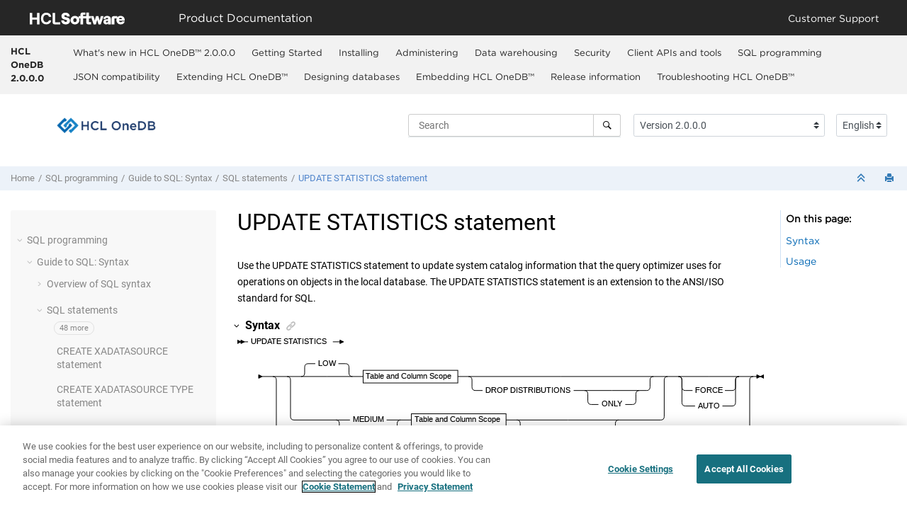

--- FILE ---
content_type: text/html
request_url: https://help.hcl-software.com/onedb/2.0.0.0/sqs/ids_sqs_1278.html
body_size: 19808
content:

<!DOCTYPE html
  SYSTEM "about:legacy-compat">
<html xmlns="http://www.w3.org/1999/xhtml" xmlns:whc="http://www.oxygenxml.com/webhelp/components" xml:lang="en-us" lang="en-us" whc:version="21.1">
    <head><link rel="shortcut icon" href="../favicon.png"><!----></link><link rel="icon" href="../favicon.png"><!----></link><meta http-equiv="Content-Type" content="text/html; charset=UTF-8" /><meta name="viewport" content="width=device-width, initial-scale=1.0" /><meta http-equiv="X-UA-Compatible" content="IE=edge,chrome=1" /><meta charset="UTF-8" /><meta name="copyright" content="(C) Copyright 2021" /><meta name="DC.rights.owner" content="(C) Copyright 2021" /><meta name="DC.type" content="reference" /><meta name="description" content="Use the UPDATE STATISTICS statement to update system catalog information that the query optimizer uses for operations on objects in the local database. The UPDATE STATISTICS statement is an extension to the ANSI/ISO standard for SQL." /><meta name="indexterms" content="STATISTICS keyword, UPDATE STATISTICS statement, UPDATE STATISTICS statement, Index, converting during upgrade, FORCE keyword, in UPDATE STATISTICS statement, AUTO keyword, in UPDATE STATISTICS statement, LOW keyword, in UPDATE STATISTICS statement, MEDIUM keyword, in UPDATE STATISTICS statement, UPDATE keyword, in UPDATE STATISTICS statement, HIGH keyword, in UPDATE STATISTICS statement, FOR keyword, in UPDATE STATISTICS statement, TABLE keyword, in UPDATE STATISTICS statement, ONLY keyword, in UPDATE STATISTICS statement, DROP keyword, in UPDATE STATISTICS statement, DISTRIBUTIONS keyword, in UPDATE STATISTICS statement, DROP DISTRIBUTIONS keywords, in UPDATE STATISTICS statement, FOR TABLE keywords, in UPDATE STATISTICS statement, Remote procedure, restrictions on optimizing, External tables, restrictions on calculating statistics, Query optimizer, reoptimizing execution plans, Query optimizer, recalculating table distributions, SYSSBSPACENAME configuration parameter" /><meta name="DC.subject" content="STATISTICS keyword, UPDATE STATISTICS statement, UPDATE STATISTICS statement, Index, converting during upgrade, FORCE keyword, in UPDATE STATISTICS statement, AUTO keyword, LOW keyword, MEDIUM keyword, in UPDATE STATISTICS statement, UPDATE keyword, HIGH keyword, FOR keyword, TABLE keyword, ONLY keyword, DROP keyword, DISTRIBUTIONS keyword, in UPDATE STATISTICS statement, DROP DISTRIBUTIONS keywords, in UPDATE STATISTICS statement, FOR TABLE keywords, in UPDATE STATISTICS statement, Remote procedure, restrictions on optimizing, External tables, restrictions on calculating statistics, Query optimizer, reoptimizing execution plans, recalculating table distributions, SYSSBSPACENAME configuration parameter" /><meta name="keywords" content="STATISTICS keyword, UPDATE STATISTICS statement, UPDATE STATISTICS statement, Index, converting during upgrade, FORCE keyword, in UPDATE STATISTICS statement, AUTO keyword, LOW keyword, MEDIUM keyword, in UPDATE STATISTICS statement, UPDATE keyword, HIGH keyword, FOR keyword, TABLE keyword, ONLY keyword, DROP keyword, DISTRIBUTIONS keyword, in UPDATE STATISTICS statement, DROP DISTRIBUTIONS keywords, in UPDATE STATISTICS statement, FOR TABLE keywords, in UPDATE STATISTICS statement, Remote procedure, restrictions on optimizing, External tables, restrictions on calculating statistics, Query optimizer, reoptimizing execution plans, recalculating table distributions, SYSSBSPACENAME configuration parameter" /><meta name="DC.relation" scheme="URI" content="../sqs/ids_sqs_0228.html" /><meta name="DC.relation" scheme="URI" content="../sqs/ids_sqs_1279.html" /><meta name="DC.relation" scheme="URI" content="../sqs/ids_sqs_0038.html" /><meta name="DC.relation" scheme="URI" content="../sqs/ids_sqs_1866.html" /><meta name="DC.relation" scheme="URI" content="../sqs/ids_sqs_2044.html" /><meta name="DC.relation" scheme="URI" content="../sqs/ids_sqs_0039.html" /><meta name="DC.relation" scheme="URI" content="../sqs/ids_sqs_0175.html" /><meta name="DC.relation" scheme="URI" content="../sqs/ids_sqs_0040.html" /><meta name="DC.relation" scheme="URI" content="../sqs/ids_sqs_0174.html" /><meta name="DC.relation" scheme="URI" content="../sqs/ids_sqs_0176.html" /><meta name="DC.relation" scheme="URI" content="../sqs/ids_sqs_0041.html" /><meta name="DC.relation" scheme="URI" content="../sqs/ids_sqs_0042.html" /><meta name="DC.format" content="HTML5" /><meta name="DC.identifier" content="ids_sqs_1278" /><meta name="DC.language" content="en-us" />        
      <title>UPDATE STATISTICS statement</title><!--  Generated with Oxygen version 21.1, build number 2019112512.  --><meta name="wh-path2root" content="../" /><meta name="wh-toc-id" content="ids_sqs_1278-d62e80831" /><link rel="stylesheet" type="text/css" href="../oxygen-webhelp/lib/bootstrap/css/bootstrap.min.css" /><link rel="stylesheet" href="../oxygen-webhelp/lib/jquery-ui/jquery-ui.min.css" /><link rel="stylesheet" type="text/css" href="../oxygen-webhelp/app/topic-page.css?buildId=2019112512" /><script type="text/javascript" src="../oxygen-webhelp/lib/jquery/jquery-3.4.1.min.js"><!----></script><script data-main="../oxygen-webhelp/app/topic-page.js" src="../oxygen-webhelp/lib/requirejs/require.js"></script><link rel="stylesheet" type="text/css" href="../oxygen-webhelp/template/oxygen.css?buildId=2019112512" />
    <!-- Global site tag (gtag.js) - Google Analytics start-->
   <!-- Global site tag (gtag.js) - Google Analytics -->
<script src="https://www.googletagmanager.com/gtag/js?id=UA-169645537-2" class="optanon-category-C0002-C0003-C0004-C0005"></script>
<script type="text/plain" class="optanon-category-C0002-C0003-C0004-C0005">

  window.dataLayer = window.dataLayer || [];
  function gtag(){dataLayer.push(arguments);}
  gtag('js', new Date());

  gtag('config', 'UA-169645537-2');
</script>

    <!-- Global site tag (gtag.js) - Google Analytics end-->

    <script type="module" src="../oxygen-webhelp/template/resources/js/custom-hcl.js"></script>
    <script type="module" src="../oxygen-webhelp/template/resources/js/constants.js"></script>
    <script type="module" src="../oxygen-webhelp/template/resources/js/lang.js"></script>
    <!-- <link rel="stylesheet" type="text/css" href="${oxygen-webhelp-template-dir}/resources/css/custom-hcl.css" /> -->

    <!-- OneTrust Cookies Consent Notice start -->
    <script type="text/javascript" src="https://cdn.cookielaw.org/consent/99b8d579-c52a-43c9-ab7b-a35e60de7103/OtAutoBlock.js"></script>
    <script src="https://cdn.cookielaw.org/scripttemplates/otSDKStub.js" type="text/javascript" charset="UTF-8" data-domain-script="99b8d579-c52a-43c9-ab7b-a35e60de7103"></script>
    <script type="text/javascript">
        function OptanonWrapper() { }
    </script>
    <!-- OneTrust Cookies Consent Notice end -->

    <!-- twitter widget -->
    <script async="true" src="https://platform.twitter.com/widgets.js" charset="utf-8"></script>
</head>

    <body id="ids_sqs_1278" class="wh_topic_page frmBody">
        <a href="#wh_topic_body" class="sr-only sr-only-focusable">Jump to main content</a>
        <!-- EXM-36950 - Expand the args.hdr parameter here -->
        
        <!-- 
Release Version: v.Q22021_F1  
--><nav class="navbar navbar-expand-lg navbar-dark">
    <a class="navbar-brand" href="https://www.hcltechsw.com/wps/portal/hclsw-home" style="vertical-align: unset;">
        <img width="150" height="50" src="https://help.hcltechsw.com/assets/images/HCL_Software_Logo_White.svg" alt="HCL Logo" target="_blank" />
    </a>
    <a href="https://help.hcltechsw.com/">
        <span id="brandName" class="title" style="vertical-align: middle; font-size: 16px; color:#ffffff;">Product Documentation</span>
    </a>
    <button class="navbar-toggler" type="button" data-toggle="collapse" data-target="#navbarSupportedContent" aria-controls="navbarSupportedContent" aria-expanded="false" aria-label="Toggle navigation">
        <span class="navbar-toggler-icon"></span>
    </button>
    <div class="collapse navbar-collapse justify-content-end" id="navbarSupportedContent">
        <ul class="navbar-nav">
            <li class="nav-item">
                <a class="nav-link" style="color:#ffffff;" href="https://support.hcltechsw.com/csm?id=csm_index">Customer Support</a>
            </li>
        </ul>
    </div>
</nav>
        
        <header class="navbar navbar-default wh_header" whc:version="21.1">
    <div class="container-fluid">
        <div class="wh_header_flex_container navbar-nav navbar-expand-md navbar-dark">
            <div class="wh_logo_and_publication_title_container">
                <div class="wh_logo_and_publication_title">
                    
                    <!--
                            This component will be generated when the next parameters are specified in the transformation scenario:
                            'webhelp.logo.image' and 'webhelp.logo.image.target.url'.
                            See: http://oxygenxml.com/doc/versions/17.1/ug-editor/#topics/dita_webhelp_output.html.
                    -->
                    
                    <div class=" wh_publication_title "><a href="../index.html"><span class="title">HCL OneDB 2.0.0.0</span></a></div>
                    
                </div>
                
                <!-- The menu button for mobile devices is copied in the output only when the 'webhelp.show.top.menu' parameter is set to 'yes' -->
                <button type="button" data-target="#wh_top_menu_and_indexterms_link" id="wh_menu_mobile_button" data-toggle="collapse" class="navbar-toggler collapsed wh_toggle_button" aria-expanded="false" aria-label="Toggle menu" aria-controls="wh_top_menu_and_indexterms_link">
                    <span class="navbar-toggler-icon"></span>
                </button>
            </div>

            <div class="wh_top_menu_and_indexterms_link collapse navbar-collapse" id="wh_top_menu_and_indexterms_link">
                
                <nav class=" wh_top_menu "><ul xmlns:xhtml="http://www.w3.org/1999/xhtml" role="menubar" aria-label="Menu"><li role="menuitem"><span id="new_features_ce-d62e19-mi" data-tocid="new_features_ce-d62e19" data-state="leaf" class=" topicref " data-id="new_features_ce"><span class="title"><a href="../1infocenter/new_features_ce.html">What's new in <span class="keyword">HCL OneDB™</span> 2.0.0.0</a></span></span></li><li role="menuitem" aria-haspopup="true" aria-expanded="false" class="has-children"><span id="c_gettingstarted-d62e41-mi" data-tocid="c_gettingstarted-d62e41" data-state="not-ready" class=" topicref " data-id="c_gettingstarted"><span class="title"><a href="../1infocenter/c_gettingstarted.html">Getting Started</a></span></span></li><li role="menuitem" aria-haspopup="true" aria-expanded="false" class="has-children"><span id="inst-d62e514-mi" data-tocid="inst-d62e514" data-state="not-ready" class=" topicref " data-id="inst"><span class="title"><a href="../1infocenter/inst.html">Installing</a></span></span></li><li role="menuitem" aria-haspopup="true" aria-expanded="false" class="has-children"><span id="administering-d62e1477-mi" data-tocid="administering-d62e1477" data-state="not-ready" class=" topicref " data-id="administering"><span class="title"><a href="../1infocenter/administering.html">Administering</a></span></span></li><li role="menuitem" aria-haspopup="true" aria-expanded="false" class="has-children"><span id="ifx_port_ware-d62e40495-mi" data-tocid="ifx_port_ware-d62e40495" data-state="not-ready" class=" topicref " data-id="ifx_port_ware"><span class="title"><a href="../1infocenter/datawhse.html">Data warehousing</a></span></span></li><li role="menuitem" aria-haspopup="true" aria-expanded="false" class="has-children"><span id="secnode-d62e41062-mi" data-tocid="secnode-d62e41062" data-state="not-ready" class=" topicref " data-id="secnode"><span class="title"><a href="../1infocenter/secnode.html">Security</a></span></span></li><li role="menuitem" aria-haspopup="true" aria-expanded="false" class="has-children"><span id="cliapistools-d62e43549-mi" data-tocid="cliapistools-d62e43549" data-state="not-ready" class=" topicref " data-id="cliapistools"><span class="title"><a href="../1infocenter/cliapistools.html">Client APIs and tools</a></span></span></li><li role="menuitem" aria-haspopup="true" aria-expanded="false" class="has-children"><span id="sql-d62e69275-mi" data-tocid="sql-d62e69275" data-state="not-ready" class=" topicref " data-id="sql"><span class="title"><a href="../1infocenter/sql.html">SQL programming</a></span></span></li><li role="menuitem" aria-haspopup="true" aria-expanded="false" class="has-children"><span id="jsonnode-d62e95568-mi" data-tocid="jsonnode-d62e95568" data-state="not-ready" class=" topicref " data-id="jsonnode"><span class="title"><a href="../1infocenter/jsonnode.html">JSON compatibility</a></span></span></li><li role="menuitem" aria-haspopup="true" aria-expanded="false" class="has-children"><span id="extend-d62e96476-mi" data-tocid="extend-d62e96476" data-state="not-ready" class=" topicref " data-id="extend"><span class="title"><a href="../1infocenter/extend.html">Extending <span class="keyword">HCL OneDB™</span></a></span></span></li><li role="menuitem" aria-haspopup="true" aria-expanded="false" class="has-children"><span id="desnode-d62e130909-mi" data-tocid="desnode-d62e130909" data-state="not-ready" class=" topicref " data-id="desnode"><span class="title"><a href="../1infocenter/desnode.html">Designing databases</a></span></span></li><li role="menuitem" aria-haspopup="true" aria-expanded="false" class="has-children"><span id="emb-d62e133594-mi" data-tocid="emb-d62e133594" data-state="not-ready" class=" topicref " data-id="emb"><span class="title"><a href="../emb/emb.html">Embedding <span class="keyword">HCL OneDB™</span></a></span></span></li><li role="menuitem" aria-haspopup="true" aria-expanded="false" class="has-children"><span id="relnotes-d62e134344-mi" data-tocid="relnotes-d62e134344" data-state="not-ready" class=" topicref " data-id="relnotes"><span class="title"><a href="../release_notes/relnotes.html">Release information</a></span></span></li><li role="menuitem" aria-haspopup="true" aria-expanded="false" class="has-children"><span id="troubleshoot_main-d62e134568-mi" data-tocid="troubleshoot_main-d62e134568" data-state="not-ready" class=" topicref " data-id="troubleshoot_main"><span class="title"><a href="../1infocenter/troubleshoot_main.html">Troubleshooting <span class="keyword">HCL OneDB™</span></a></span></span></li></ul></nav>
                
                
            </div>
        </div>
    </div>
</header>
        
        <div xmlns="" xmlns:oxyf="http://www.oxygenxml.com/functions" class="custom-search-component"><div xmlns="http://www.w3.org/1999/xhtml" class=" wh_search_input "><form id="searchForm" method="get" role="search" action="../search.html"><div><input type="search" placeholder="Search " class="wh_search_textfield" id="textToSearch" name="searchQuery" aria-label="Search query" required="required" /><button type="submit" class="wh_search_button" aria-label="Search"><span>Search</span></button></div></form></div><!-- 
Release Version: v.Q22021_F1  
--><div xmlns="http://www.w3.org/1999/xhtml" class="after-search">
    <div class="version-container">
        <select id="versions" class="custom-select custom-select-md lang-selector" data-toggle="tooltip" title="Select a version">
        </select>
    </div>
    <div class="language-container">
      <!--  <label class="lang-label" for="languages">Language:</label> -->
        <select id="languages" class="custom-select custom-select-md lang-selector" data-toggle="tooltip" title="Select a language">
        </select>  
    </div>
</div></div>
        
        <div class="container-fluid" id="wh_topic_container">
            <div class="row">

                <nav class="wh_tools d-print-none navbar-expand-md">
                    <div data-tooltip-position="bottom" class=" wh_breadcrumb "><ol xmlns:html="http://www.w3.org/1999/xhtml" class="d-print-none"><li><span class="home"><a href="../index.html"><span>Home</span></a></span></li><li><span class="topicref" data-id="sql"><span class="title"><a href="../1infocenter/sql.html">SQL programming</a><span class="wh-tooltip">You can use the <span xmlns:toc="http://www.oxygenxml.com/ns/webhelp/toc" xmlns:xhtml="http://www.w3.org/1999/xhtml" class="keyword">HCL OneDB™</span> implementation of the SQL language to develop applications for <span xmlns:toc="http://www.oxygenxml.com/ns/webhelp/toc" xmlns:xhtml="http://www.w3.org/1999/xhtml" class="keyword">HCL                                                 OneDB™</span> database servers. </span></span></span></li><li><span class="topicref" data-id="sqls"><span class="title"><a href="../sqs/sqls.html">Guide to SQL: Syntax</a><span class="wh-tooltip"><span xmlns:toc="http://www.oxygenxml.com/ns/webhelp/toc" xmlns:xhtml="http://www.w3.org/1999/xhtml" class="ph">The <cite class="cite">HCL OneDB™ Guide to SQL:                 Syntax</cite> describes the syntax of the statements, data types, expressions, operators, and built-in functions of the <span class="keyword">HCL                                                 OneDB™</span> dialect of the SQL language.</span></span></span></span></li><li><span class="topicref" data-id="ids_sqs_0228"><span class="title"><a href="../sqs/ids_sqs_0228.html">SQL statements</a><span class="wh-tooltip">This chapter describes the syntax and semantics of SQL statements that are recognized by <span xmlns:toc="http://www.oxygenxml.com/ns/webhelp/toc" xmlns:xhtml="http://www.w3.org/1999/xhtml" class="keyword">HCL                     OneDB™</span>.</span></span></span></li><li class="active"><span class="topicref" data-id="ids_sqs_1278"><span class="title"><a href="../sqs/ids_sqs_1278.html">UPDATE STATISTICS statement</a><span class="wh-tooltip">Use the UPDATE STATISTICS statement to update system catalog information that the query optimizer uses for operations on objects in the local database. The UPDATE STATISTICS statement is an extension to the ANSI/ISO standard for SQL.</span></span></span></li></ol></div>

                    <div class="wh_right_tools">
                        <button class="wh_hide_highlight" aria-label="Toggle search highlights" title="Toggle search highlights"></button>
                        <button class="webhelp_expand_collapse_sections" data-next-state="collapsed" aria-label="Collapse sections" title="Collapse sections"></button>
                        <div class=" wh_navigation_links "><span id="topic_navigation_links" class="navheader">
  </span></div>
                        <div class=" wh_print_link print d-none d-md-inline-block "><button onClick="window.print()" title="Print this page" aria-label="Print this page"></button></div>
                        
                        <!-- Expand/Collapse publishing TOC 
                             The menu button for mobile devices is copied in the output only when the publication TOC is available
                        -->
                        <button type="button" data-target="#wh_publication_toc" id="wh_toc_button" data-toggle="collapse" class="custom-toggler navbar-toggler collapsed wh_toggle_button navbar-light" aria-expanded="false" aria-label="Toggle publishing table of content" aria-controls="wh_publication_toc">
                            <span class="navbar-toggler-icon"></span>
                        </button>
                    </div>
                </nav>
            </div>

            <div class="wh_content_area">
                <div class="row">
                    
                        <nav role="navigation" id="wh_publication_toc" class="collapse col-lg-3 col-md-3 col-sm-12 d-md-block">
                            <div class=" wh_publication_toc " data-tooltip-position="right"><ul role="tree" aria-label="Table of Contents"><span class="expand-button-action-labels"><span id="button-expand-action" aria-label="Expand"></span><span id="button-collapse-action" aria-label="Collapse"></span><span id="button-pending-action" aria-label="Pending"></span></span><li role="treeitem" aria-expanded="true"><span data-tocid="sql-d62e69275" class="topicref" data-id="sql" data-state="expanded"><span role="button" tabindex="0" aria-labelledby="button-collapse-action sql-d62e69275-link" class="wh-expand-btn"></span><span class="title"><a href="../1infocenter/sql.html" id="sql-d62e69275-link">SQL programming</a><span class="wh-tooltip">You can use the <span xmlns:toc="http://www.oxygenxml.com/ns/webhelp/toc" xmlns:xhtml="http://www.w3.org/1999/xhtml" class="keyword">HCL OneDB™</span> implementation of the SQL language to develop applications for <span xmlns:toc="http://www.oxygenxml.com/ns/webhelp/toc" xmlns:xhtml="http://www.w3.org/1999/xhtml" class="keyword">HCL                                                 OneDB™</span> database servers. </span></span></span><ul role="group" class="navbar-nav nav-list"><span class="expand-button-action-labels"><span id="button-expand-action" aria-label="Expand"></span><span id="button-collapse-action" aria-label="Collapse"></span><span id="button-pending-action" aria-label="Pending"></span></span><li role="treeitem" aria-expanded="true"><span data-tocid="sqls-d62e69296" class="topicref" data-id="sqls" data-state="expanded"><span role="button" tabindex="0" aria-labelledby="button-collapse-action sqls-d62e69296-link" class="wh-expand-btn"></span><span class="title"><a href="../sqs/sqls.html" id="sqls-d62e69296-link">Guide to SQL: Syntax</a><span class="wh-tooltip"><span xmlns:toc="http://www.oxygenxml.com/ns/webhelp/toc" xmlns:xhtml="http://www.w3.org/1999/xhtml" class="ph">The <cite class="cite">HCL OneDB™ Guide to SQL:                 Syntax</cite> describes the syntax of the statements, data types, expressions, operators, and built-in functions of the <span class="keyword">HCL                                                 OneDB™</span> dialect of the SQL language.</span></span></span></span><ul role="group" class="navbar-nav nav-list"><span class="expand-button-action-labels"><span id="button-expand-action" aria-label="Expand"></span><span id="button-collapse-action" aria-label="Collapse"></span><span id="button-pending-action" aria-label="Pending"></span></span><li role="treeitem" aria-expanded="false"><span data-tocid="ids_sqs_0204-d62e69319" class="topicref" data-id="ids_sqs_0204" data-state="not-ready"><span role="button" tabindex="0" aria-labelledby="button-expand-action ids_sqs_0204-d62e69319-link" class="wh-expand-btn"></span><span class="title"><a href="../sqs/ids_sqs_0204.html" id="ids_sqs_0204-d62e69319-link">Overview of SQL syntax </a><span class="wh-tooltip">These topics provide an overview about how to use the <span xmlns:toc="http://www.oxygenxml.com/ns/webhelp/toc" xmlns:xhtml="http://www.w3.org/1999/xhtml" class="keyword">SQL</span> statements, <span xmlns:toc="http://www.oxygenxml.com/ns/webhelp/toc" xmlns:xhtml="http://www.w3.org/1999/xhtml" class="keyword">SPL</span> statements, and syntax segments.</span></span></span></li><li role="treeitem" aria-expanded="true"><span data-tocid="ids_sqs_0228-d62e69530" class="topicref" data-id="ids_sqs_0228" data-state="expanded"><span role="button" tabindex="0" aria-labelledby="button-collapse-action ids_sqs_0228-d62e69530-link" class="wh-expand-btn"></span><span class="title"><a href="../sqs/ids_sqs_0228.html" id="ids_sqs_0228-d62e69530-link">SQL statements</a><span class="wh-tooltip">This chapter describes the syntax and semantics of SQL statements that are recognized by <span xmlns:toc="http://www.oxygenxml.com/ns/webhelp/toc" xmlns:xhtml="http://www.w3.org/1999/xhtml" class="keyword">HCL                     OneDB™</span>.</span></span></span><ul role="group" class="navbar-nav nav-list"><span class="expand-button-action-labels"><span id="button-expand-action" aria-label="Expand"></span><span id="button-collapse-action" aria-label="Collapse"></span><span id="button-pending-action" aria-label="Pending"></span></span>
                    <li role="treeitem" aria-expanded="false" class="dots-before"><span>48 more</span></li>
                <li role="treeitem" class="hide-before"><span data-tocid="ids_sqs_0229-d62e69546" class="topicref" data-id="ids_sqs_0229" data-state="leaf"><span role="button" class="wh-expand-btn"></span><span class="title"><a href="../sqs/ids_sqs_0229.html" id="ids_sqs_0229-d62e69546-link">ALLOCATE COLLECTION statement</a><span class="wh-tooltip">Use the ALLOCATE COLLECTION statement to allocate memory for a variable of a collection data type (such as LIST, MULTISET, or SET) or for an untyped collection variable.</span></span></span></li><li role="treeitem" aria-expanded="false" class="hide-before"><span data-tocid="ids_sqs_0231-d62e69557" class="topicref" data-id="ids_sqs_0231" data-state="not-ready"><span role="button" tabindex="0" aria-labelledby="button-expand-action ids_sqs_0231-d62e69557-link" class="wh-expand-btn"></span><span class="title"><a href="../sqs/ids_sqs_0231.html" id="ids_sqs_0231-d62e69557-link">ALLOCATE DESCRIPTOR statement</a><span class="wh-tooltip">Use the ALLOCATE DESCRIPTOR statement to declare the name and allocate memory for a system-descriptor area (SDA). Use this statement with ESQL/C.</span></span></span></li><li role="treeitem" class="hide-before"><span data-tocid="ids_sqs_0233-d62e69579" class="topicref" data-id="ids_sqs_0233" data-state="leaf"><span role="button" class="wh-expand-btn"></span><span class="title"><a href="../sqs/ids_sqs_0233.html" id="ids_sqs_0233-d62e69579-link">ALLOCATE ROW statement</a><span class="wh-tooltip">Use the ALLOCATE ROW statement to allocate memory for a <var xmlns:toc="http://www.oxygenxml.com/ns/webhelp/toc" xmlns:xhtml="http://www.w3.org/1999/xhtml" class="keyword varname">row</var> variable. This statement is an extension to the ANSI/ISO standard for SQL. Use this statement with ESQL/C.</span></span></span></li><li role="treeitem" class="hide-before"><span data-tocid="ids_sqs_0234-d62e69593" class="topicref" data-id="ids_sqs_0234" data-state="leaf"><span role="button" class="wh-expand-btn"></span><span class="title"><a href="../sqs/ids_sqs_0234.html" id="ids_sqs_0234-d62e69593-link">ALTER ACCESS_METHOD statement</a><span class="wh-tooltip">Use the ALTER ACCESS_METHOD statement to change one or more attributes of a user-defined primary or secondary access method in the <strong xmlns:toc="http://www.oxygenxml.com/ns/webhelp/toc" xmlns:xhtml="http://www.w3.org/1999/xhtml" class="ph b">sysams</strong> system catalog table.</span></span></span></li><li role="treeitem" aria-expanded="false" class="hide-before"><span data-tocid="ids_sqs_0236-d62e69607" class="topicref" data-id="ids_sqs_0236" data-state="not-ready"><span role="button" tabindex="0" aria-labelledby="button-expand-action ids_sqs_0236-d62e69607-link" class="wh-expand-btn"></span><span class="title"><a href="../sqs/ids_sqs_0236.html" id="ids_sqs_0236-d62e69607-link">ALTER FRAGMENT statement</a><span class="wh-tooltip">Use the ALTER FRAGMENT statement to change the distribution strategy or the storage location of an existing table or index. This statement is an extension to the ANSI/ISO standard for the SQL language.</span></span></span></li><li role="treeitem" aria-expanded="false" class="hide-before"><span data-tocid="ids_sqs_0266-d62e70067" class="topicref" data-id="ids_sqs_0266" data-state="not-ready"><span role="button" tabindex="0" aria-labelledby="button-expand-action ids_sqs_0266-d62e70067-link" class="wh-expand-btn"></span><span class="title"><a href="../sqs/ids_sqs_0266.html" id="ids_sqs_0266-d62e70067-link">ALTER FUNCTION statement</a><span class="wh-tooltip">Use the ALTER FUNCTION statement to change the routine modifiers or pathname of a user-defined function. This statement is an extension to the ANSI/ISO standard for SQL.</span></span></span></li><li role="treeitem" aria-expanded="false" class="hide-before"><span data-tocid="ids_sqs_0268-d62e70089" class="topicref" data-id="ids_sqs_0268" data-state="not-ready"><span role="button" tabindex="0" aria-labelledby="button-expand-action ids_sqs_0268-d62e70089-link" class="wh-expand-btn"></span><span class="title"><a href="../sqs/ids_sqs_0268.html" id="ids_sqs_0268-d62e70089-link">ALTER INDEX statement</a><span class="wh-tooltip">Use the ALTER INDEX statement to change the clustering attribute of an existing index. This statement is an extension to the ANSI/ISO standard for SQL.</span></span></span></li><li role="treeitem" class="hide-before"><span data-tocid="ids_sqs_0272-d62e70122" class="topicref" data-id="ids_sqs_0272" data-state="leaf"><span role="button" class="wh-expand-btn"></span><span class="title"><a href="../sqs/ids_sqs_0272.html" id="ids_sqs_0272-d62e70122-link">ALTER PROCEDURE statement</a><span class="wh-tooltip">Use the ALTER PROCEDURE statement to change the routine modifiers or pathname of a previously defined external procedure. This statement is an extension to the ANSI/ISO standard for SQL.</span></span></span></li><li role="treeitem" aria-expanded="false" class="hide-before"><span data-tocid="ids_sqs_0273-d62e70133" class="topicref" data-id="ids_sqs_0273" data-state="not-ready"><span role="button" tabindex="0" aria-labelledby="button-expand-action ids_sqs_0273-d62e70133-link" class="wh-expand-btn"></span><span class="title"><a href="../sqs/ids_sqs_0273.html" id="ids_sqs_0273-d62e70133-link">ALTER ROUTINE statement</a><span class="wh-tooltip">Use the ALTER ROUTINE statement to change the routine modifiers or pathname of a previously defined user-defined routine (UDR), This statement is an extension to the ANSI/ISO standard for SQL.</span></span></span></li><li role="treeitem" aria-expanded="false" class="hide-before"><span data-tocid="ids_sqs_0277-d62e70168" class="topicref" data-id="ids_sqs_0277" data-state="not-ready"><span role="button" tabindex="0" aria-labelledby="button-expand-action ids_sqs_0277-d62e70168-link" class="wh-expand-btn"></span><span class="title"><a href="../sqs/ids_sqs_0277.html" id="ids_sqs_0277-d62e70168-link">ALTER SECURITY LABEL COMPONENT statement</a><span class="wh-tooltip">Use the ALTER SECURITY LABEL COMPONENT statement to add one or more new elements to an existing security label component in the current database. This statement is an extension to the ANSI/ISO standard for SQL.</span></span></span></li><li role="treeitem" aria-expanded="false" class="hide-before"><span data-tocid="ids_sqs_0281-d62e70210" class="topicref" data-id="ids_sqs_0281" data-state="not-ready"><span role="button" tabindex="0" aria-labelledby="button-expand-action ids_sqs_0281-d62e70210-link" class="wh-expand-btn"></span><span class="title"><a href="../sqs/ids_sqs_0281.html" id="ids_sqs_0281-d62e70210-link">ALTER SEQUENCE statement</a><span class="wh-tooltip">Use the ALTER SEQUENCE statement to modify the definition of a sequence object. This statement is an extension to the ANSI/ISO standard for SQL.</span></span></span></li><li role="treeitem" aria-expanded="false" class="hide-before"><span data-tocid="ids_sqs_0290-d62e70277" class="topicref" data-id="ids_sqs_0290" data-state="not-ready"><span role="button" tabindex="0" aria-labelledby="button-expand-action ids_sqs_0290-d62e70277-link" class="wh-expand-btn"></span><span class="title"><a href="../sqs/ids_sqs_0290.html" id="ids_sqs_0290-d62e70277-link">ALTER TABLE statement</a><span class="wh-tooltip">Use the ALTER TABLE statement to modify the schema of an existing table.</span></span></span></li><li role="treeitem" class="hide-before"><span data-tocid="ids_sqs_2230-d62e70799" class="topicref" data-id="ids_sqs_2230" data-state="leaf"><span role="button" class="wh-expand-btn"></span><span class="title"><a href="../sqs/ids_sqs_2230.html" id="ids_sqs_2230-d62e70799-link">ALTER TRUSTED CONTEXT</a><span class="wh-tooltip">Use the ALTER TRUSTED CONTEXT statement to modify the current options and attributes (including the ENABLED or DISABLED mode) of a trusted-context object. </span></span></span></li><li role="treeitem" class="hide-before"><span data-tocid="ids_sqs_1824-d62e70810" class="topicref" data-id="ids_sqs_1824" data-state="leaf"><span role="button" class="wh-expand-btn"></span><span class="title"><a href="../sqs/ids_sqs_1824.html" id="ids_sqs_1824-d62e70810-link">ALTER USER statement (UNIX™, Linux™)</a><span class="wh-tooltip">Use the ALTER USER statement to change one or more of the properties, including the password, user ID, surrogate group, administrative authorization, and home directory, and to enable or disable the account of an internally authenticated user, or of the default internally authenticated user. </span></span></span></li><li role="treeitem" aria-expanded="false" class="hide-before"><span data-tocid="ids_sqs_0329-d62e70827" class="topicref" data-id="ids_sqs_0329" data-state="not-ready"><span role="button" tabindex="0" aria-labelledby="button-expand-action ids_sqs_0329-d62e70827-link" class="wh-expand-btn"></span><span class="title"><a href="../sqs/ids_sqs_0329.html" id="ids_sqs_0329-d62e70827-link">BEGIN WORK statement</a><span class="wh-tooltip">Use the BEGIN WORK statement to start a <dfn xmlns:toc="http://www.oxygenxml.com/ns/webhelp/toc" xmlns:xhtml="http://www.w3.org/1999/xhtml" class="term">transaction</dfn>, which is a series of database operations that the COMMIT WORK or ROLLBACK WORK statement terminates, and that the database server treats as a single unit of work. This statement is an extension to the ANSI/ISO standard for SQL.</span></span></span></li><li role="treeitem" aria-expanded="false" class="hide-before"><span data-tocid="ids_sqs_0333-d62e70865" class="topicref" data-id="ids_sqs_0333" data-state="not-ready"><span role="button" tabindex="0" aria-labelledby="button-expand-action ids_sqs_0333-d62e70865-link" class="wh-expand-btn"></span><span class="title"><a href="../sqs/ids_sqs_0333.html" id="ids_sqs_0333-d62e70865-link">CLOSE statement</a><span class="wh-tooltip">Use the CLOSE statement when you no longer need to refer to the set of rows associated with a Select cursor or with a Function cursor. With ESQL/C, this statement can also flush and close an Insert cursor. Use this statement with  or SPL.</span></span></span></li><li role="treeitem" class="hide-before"><span data-tocid="ids_sqs_0339-d62e70908" class="topicref" data-id="ids_sqs_0339" data-state="leaf"><span role="button" class="wh-expand-btn"></span><span class="title"><a href="../sqs/ids_sqs_0339.html" id="ids_sqs_0339-d62e70908-link">CLOSE DATABASE statement</a><span class="wh-tooltip">Use the CLOSE DATABASE statement to close the implicit connection to the current database. This statement is an extension to the ANSI/ISO standard for SQL.</span></span></span></li><li role="treeitem" aria-expanded="false" class="hide-before"><span data-tocid="ids_sqs_0340-d62e70919" class="topicref" data-id="ids_sqs_0340" data-state="not-ready"><span role="button" tabindex="0" aria-labelledby="button-expand-action ids_sqs_0340-d62e70919-link" class="wh-expand-btn"></span><span class="title"><a href="../sqs/ids_sqs_0340.html" id="ids_sqs_0340-d62e70919-link">COMMIT WORK statement</a><span class="wh-tooltip">Use the COMMIT WORK statement to commit all modifications made to the database from the beginning of a transaction. </span></span></span></li><li role="treeitem" aria-expanded="false" class="hide-before"><span data-tocid="ids_sqs_0344-d62e70954" class="topicref" data-id="ids_sqs_0344" data-state="not-ready"><span role="button" tabindex="0" aria-labelledby="button-expand-action ids_sqs_0344-d62e70954-link" class="wh-expand-btn"></span><span class="title"><a href="../sqs/ids_sqs_0344.html" id="ids_sqs_0344-d62e70954-link">CONNECT statement</a><span class="wh-tooltip">Use the CONNECT statement to connect to a database environment. This statement is an extension to the ANSI/ISO standard for SQL.</span></span></span></li><li role="treeitem" class="hide-before"><span data-tocid="ids_sqs_0357-d62e71115" class="topicref" data-id="ids_sqs_0357" data-state="leaf"><span role="button" class="wh-expand-btn"></span><span class="title"><a href="../sqs/ids_sqs_0357.html" id="ids_sqs_0357-d62e71115-link">CREATE ACCESS_METHOD statement</a><span class="wh-tooltip">Use the CREATE ACCESS_METHOD statement to register a new primary or secondary access method in the <strong xmlns:toc="http://www.oxygenxml.com/ns/webhelp/toc" xmlns:xhtml="http://www.w3.org/1999/xhtml" class="ph b">sysams</strong> system catalog table.</span></span></span></li><li role="treeitem" aria-expanded="false" class="hide-before"><span data-tocid="ids_sqs_0358-d62e71129" class="topicref" data-id="ids_sqs_0358" data-state="not-ready"><span role="button" tabindex="0" aria-labelledby="button-expand-action ids_sqs_0358-d62e71129-link" class="wh-expand-btn"></span><span class="title"><a href="../sqs/ids_sqs_0358.html" id="ids_sqs_0358-d62e71129-link">CREATE AGGREGATE statement</a><span class="wh-tooltip">Use the CREATE AGGREGATE statement to create a new aggregate function and register it in the <strong xmlns:toc="http://www.oxygenxml.com/ns/webhelp/toc" xmlns:xhtml="http://www.w3.org/1999/xhtml" class="ph b">sysaggregates</strong> system catalog table.</span></span></span></li><li role="treeitem" aria-expanded="false" class="hide-before"><span data-tocid="ids_sqs_0362-d62e71171" class="topicref" data-id="ids_sqs_0362" data-state="not-ready"><span role="button" tabindex="0" aria-labelledby="button-expand-action ids_sqs_0362-d62e71171-link" class="wh-expand-btn"></span><span class="title"><a href="../sqs/ids_sqs_0362.html" id="ids_sqs_0362-d62e71171-link">CREATE CAST statement</a><span class="wh-tooltip">Use the CREATE CAST statement to register a cast that converts data from one data type to another.</span></span></span></li><li role="treeitem" aria-expanded="false" class="hide-before"><span data-tocid="ids_sqs_0368-d62e71252" class="topicref" data-id="ids_sqs_0368" data-state="not-ready"><span role="button" tabindex="0" aria-labelledby="button-expand-action ids_sqs_0368-d62e71252-link" class="wh-expand-btn"></span><span class="title"><a href="../sqs/ids_sqs_0368.html" id="ids_sqs_0368-d62e71252-link">CREATE DATABASE statement</a><span class="wh-tooltip">Use the CREATE DATABASE statement to create a new database. </span></span></span></li><li role="treeitem" class="hide-before"><span data-tocid="ids_sqs_1823-d62e71307" class="topicref" data-id="ids_sqs_1823" data-state="leaf"><span role="button" class="wh-expand-btn"></span><span class="title"><a href="../sqs/ids_sqs_1823.html" id="ids_sqs_1823-d62e71307-link">CREATE DEFAULT USER statement (UNIX™, Linux™)</a><span class="wh-tooltip">Use the CREATE DEFAULT USER statement to define the properties set of the default internally authenticated user. This statement is an extension to the ANSI/ISO standard for the SQL language.</span></span></span></li><li role="treeitem" aria-expanded="false" class="hide-before"><span data-tocid="ids_sqs_0372-d62e71324" class="topicref" data-id="ids_sqs_0372" data-state="not-ready"><span role="button" tabindex="0" aria-labelledby="button-expand-action ids_sqs_0372-d62e71324-link" class="wh-expand-btn"></span><span class="title"><a href="../sqs/ids_sqs_0372.html" id="ids_sqs_0372-d62e71324-link">CREATE DISTINCT TYPE statement</a><span class="wh-tooltip">Use the CREATE DISTINCT TYPE statement to create a new distinct data type.</span></span></span></li><li role="treeitem" aria-expanded="false" class="hide-before"><span data-tocid="ids_sqs_2053-d62e71359" class="topicref" data-id="ids_sqs_2053" data-state="not-ready"><span role="button" tabindex="0" aria-labelledby="button-expand-action ids_sqs_2053-d62e71359-link" class="wh-expand-btn"></span><span class="title"><a href="../sqs/ids_sqs_2053.html" id="ids_sqs_2053-d62e71359-link">CREATE EXTERNAL TABLE Statement</a><span class="wh-tooltip">Use the CREATE EXTERNAL TABLE statement to define an external source that is not part of your database to load and unload data for your database. </span></span></span></li><li role="treeitem" aria-expanded="false" class="hide-before"><span data-tocid="ids_sqs_0388-d62e71722" class="topicref" data-id="ids_sqs_0388" data-state="not-ready"><span role="button" tabindex="0" aria-labelledby="button-expand-action ids_sqs_0388-d62e71722-link" class="wh-expand-btn"></span><span class="title"><a href="../sqs/ids_sqs_0388.html" id="ids_sqs_0388-d62e71722-link">CREATE FUNCTION statement</a><span class="wh-tooltip">Use the CREATE FUNCTION statement to create a user-defined function, to register an external function, or to write and register an SPL function. </span></span></span></li><li role="treeitem" class="hide-before"><span data-tocid="ids_sqs_0400-d62e71855" class="topicref" data-id="ids_sqs_0400" data-state="leaf"><span role="button" class="wh-expand-btn"></span><span class="title"><a href="../sqs/ids_sqs_0400.html" id="ids_sqs_0400-d62e71855-link">CREATE FUNCTION FROM statement</a><span class="wh-tooltip">Use the CREATE FUNCTION FROM statement to access a user-defined function whose CREATE FUNCTION statement resides in a separate file.</span></span></span></li><li role="treeitem" aria-expanded="false" class="hide-before"><span data-tocid="ids_sqs_0401-d62e71866" class="topicref" data-id="ids_sqs_0401" data-state="not-ready"><span role="button" tabindex="0" aria-labelledby="button-expand-action ids_sqs_0401-d62e71866-link" class="wh-expand-btn"></span><span class="title"><a href="../sqs/ids_sqs_0401.html" id="ids_sqs_0401-d62e71866-link">CREATE INDEX statement</a><span class="wh-tooltip">Use the CREATE INDEX statement to create an index for one or more columns in a table, or on values returned by a UDR that uses column values as arguments.</span></span></span></li><li role="treeitem" aria-expanded="false" class="hide-before"><span data-tocid="ids_sqs_0443-d62e72227" class="topicref" data-id="ids_sqs_0443" data-state="not-ready"><span role="button" tabindex="0" aria-labelledby="button-expand-action ids_sqs_0443-d62e72227-link" class="wh-expand-btn"></span><span class="title"><a href="../sqs/ids_sqs_0443.html" id="ids_sqs_0443-d62e72227-link">CREATE OPAQUE TYPE statement</a><span class="wh-tooltip">Use the CREATE OPAQUE TYPE statement to create an opaque data type. </span></span></span></li><li role="treeitem" aria-expanded="false" class="hide-before"><span data-tocid="ids_sqs_0450-d62e72292" class="topicref" data-id="ids_sqs_0450" data-state="not-ready"><span role="button" tabindex="0" aria-labelledby="button-expand-action ids_sqs_0450-d62e72292-link" class="wh-expand-btn"></span><span class="title"><a href="../sqs/ids_sqs_0450.html" id="ids_sqs_0450-d62e72292-link">CREATE OPCLASS statement</a><span class="wh-tooltip">Use the CREATE OPCLASS statement to create an <em xmlns:toc="http://www.oxygenxml.com/ns/webhelp/toc" xmlns:xhtml="http://www.w3.org/1999/xhtml" class="ph i">operator class</em> for a <em xmlns:toc="http://www.oxygenxml.com/ns/webhelp/toc" xmlns:xhtml="http://www.w3.org/1999/xhtml" class="ph i">secondary-access method</em>. </span></span></span></li><li role="treeitem" aria-expanded="false" class="hide-before"><span data-tocid="ids_sqs_0456-d62e72352" class="topicref" data-id="ids_sqs_0456" data-state="not-ready"><span role="button" tabindex="0" aria-labelledby="button-expand-action ids_sqs_0456-d62e72352-link" class="wh-expand-btn"></span><span class="title"><a href="../sqs/ids_sqs_0456.html" id="ids_sqs_0456-d62e72352-link">CREATE PROCEDURE statement</a><span class="wh-tooltip">Use the CREATE PROCEDURE statement to create a user-defined procedure. (To create a procedure from text of source code that is in a separate file, use the CREATE PROCEDURE FROM statement.) </span></span></span></li><li role="treeitem" aria-expanded="false" class="hide-before"><span data-tocid="ids_sqs_0470-d62e72493" class="topicref" data-id="ids_sqs_0470" data-state="not-ready"><span role="button" tabindex="0" aria-labelledby="button-expand-action ids_sqs_0470-d62e72493-link" class="wh-expand-btn"></span><span class="title"><a href="../sqs/ids_sqs_0470.html" id="ids_sqs_0470-d62e72493-link">CREATE PROCEDURE FROM statement</a><span class="wh-tooltip">Use the CREATE PROCEDURE FROM statement to access a user-defined procedure. The actual text of the CREATE PROCEDURE statement resides in a separate file.</span></span></span></li><li role="treeitem" class="hide-before"><span data-tocid="ids_sqs_0472-d62e72512" class="topicref" data-id="ids_sqs_0472" data-state="leaf"><span role="button" class="wh-expand-btn"></span><span class="title"><a href="../sqs/ids_sqs_0472.html" id="ids_sqs_0472-d62e72512-link">CREATE ROLE statement</a><span class="wh-tooltip">Use the CREATE ROLE statement to declare and register a new role. </span></span></span></li><li role="treeitem" class="hide-before"><span data-tocid="ids_sqs_0473-d62e72523" class="topicref" data-id="ids_sqs_0473" data-state="leaf"><span role="button" class="wh-expand-btn"></span><span class="title"><a href="../sqs/ids_sqs_0473.html" id="ids_sqs_0473-d62e72523-link">CREATE ROUTINE FROM statement</a><span class="wh-tooltip">Use the CREATE ROUTINE FROM statement to register a UDR by referencing the text of a CREATE FUNCTION statement or CREATE PROCEDURE statement that resides in a separate file.</span></span></span></li><li role="treeitem" aria-expanded="false" class="hide-before"><span data-tocid="ids_sqs_0475-d62e72534" class="topicref" data-id="ids_sqs_0475" data-state="not-ready"><span role="button" tabindex="0" aria-labelledby="button-expand-action ids_sqs_0475-d62e72534-link" class="wh-expand-btn"></span><span class="title"><a href="../sqs/ids_sqs_0475.html" id="ids_sqs_0475-d62e72534-link">CREATE ROW TYPE statement</a><span class="wh-tooltip">Use the CREATE ROW TYPE statement to create a named ROW type.</span></span></span></li><li role="treeitem" aria-expanded="false" class="hide-before"><span data-tocid="ids_sqs_0483-d62e72593" class="topicref" data-id="ids_sqs_0483" data-state="not-ready"><span role="button" tabindex="0" aria-labelledby="button-expand-action ids_sqs_0483-d62e72593-link" class="wh-expand-btn"></span><span class="title"><a href="../sqs/ids_sqs_0483.html" id="ids_sqs_0483-d62e72593-link">CREATE SCHEMA statement</a><span class="wh-tooltip">Use the CREATE SCHEMA statement to issue a block of data definition language (DDL) and GRANT statements as a unit. </span></span></span></li><li role="treeitem" aria-expanded="false" class="hide-before"><span data-tocid="ids_sqs_0485-d62e72618" class="topicref" data-id="ids_sqs_0485" data-state="not-ready"><span role="button" tabindex="0" aria-labelledby="button-expand-action ids_sqs_0485-d62e72618-link" class="wh-expand-btn"></span><span class="title"><a href="../sqs/ids_sqs_0485.html" id="ids_sqs_0485-d62e72618-link">CREATE SECURITY LABEL statement</a><span class="wh-tooltip">Use the CREATE SECURITY LABEL statement to define a new security label for a specified security policy in the current database and to identify its components and the elements of its components.</span></span></span></li><li role="treeitem" aria-expanded="false" class="hide-before"><span data-tocid="ids_sqs_0487-d62e72643" class="topicref" data-id="ids_sqs_0487" data-state="not-ready"><span role="button" tabindex="0" aria-labelledby="button-expand-action ids_sqs_0487-d62e72643-link" class="wh-expand-btn"></span><span class="title"><a href="../sqs/ids_sqs_0487.html" id="ids_sqs_0487-d62e72643-link">CREATE SECURITY LABEL COMPONENT statement</a><span class="wh-tooltip">Use the CREATE SECURITY LABEL COMPONENT statement to define a new security label component in the current database and to define the elements the component.</span></span></span></li><li role="treeitem" aria-expanded="false" class="hide-before"><span data-tocid="ids_sqs_0492-d62e72686" class="topicref" data-id="ids_sqs_0492" data-state="not-ready"><span role="button" tabindex="0" aria-labelledby="button-expand-action ids_sqs_0492-d62e72686-link" class="wh-expand-btn"></span><span class="title"><a href="../sqs/ids_sqs_0492.html" id="ids_sqs_0492-d62e72686-link">CREATE SECURITY POLICY statement</a><span class="wh-tooltip">Use the CREATE SECURITY POLICY statement to define a new security policy in the current database and to identify its security label components and access rules. </span></span></span></li><li role="treeitem" aria-expanded="false" class="hide-before"><span data-tocid="ids_sqs_0495-d62e72719" class="topicref" data-id="ids_sqs_0495" data-state="not-ready"><span role="button" tabindex="0" aria-labelledby="button-expand-action ids_sqs_0495-d62e72719-link" class="wh-expand-btn"></span><span class="title"><a href="../sqs/ids_sqs_0495.html" id="ids_sqs_0495-d62e72719-link">CREATE SEQUENCE statement</a><span class="wh-tooltip">Use the CREATE SEQUENCE statement to create a sequence database object from which multiple users can generate unique integers.</span></span></span></li><li role="treeitem" aria-expanded="false" class="hide-before"><span data-tocid="ids_sqs_0504-d62e72789" class="topicref" data-id="ids_sqs_0504" data-state="not-ready"><span role="button" tabindex="0" aria-labelledby="button-expand-action ids_sqs_0504-d62e72789-link" class="wh-expand-btn"></span><span class="title"><a href="../sqs/ids_sqs_0504.html" id="ids_sqs_0504-d62e72789-link">CREATE SYNONYM statement</a><span class="wh-tooltip">Use the CREATE SYNONYM statement to declare and register an alternative name for an existing table, view, or sequence object.</span></span></span></li><li role="treeitem" aria-expanded="false" class="hide-before"><span data-tocid="ids_sqs_0509-d62e72841" class="topicref" data-id="ids_sqs_0509" data-state="not-ready"><span role="button" tabindex="0" aria-labelledby="button-expand-action ids_sqs_0509-d62e72841-link" class="wh-expand-btn"></span><span class="title"><a href="../sqs/ids_sqs_0509.html" id="ids_sqs_0509-d62e72841-link">CREATE TABLE statement</a><span class="wh-tooltip">Use the CREATE TABLE statement to create a new permanent table in the current database.</span></span></span></li><li role="treeitem" aria-expanded="false" class="hide-before"><span data-tocid="ids_sqs_0571-d62e73499" class="topicref" data-id="ids_sqs_0571" data-state="not-ready"><span role="button" tabindex="0" aria-labelledby="button-expand-action ids_sqs_0571-d62e73499-link" class="wh-expand-btn"></span><span class="title"><a href="../sqs/ids_sqs_0571.html" id="ids_sqs_0571-d62e73499-link">CREATE TEMP TABLE statement</a><span class="wh-tooltip">Use the CREATE TEMP TABLE statement to create a temporary table in the current database.</span></span></span></li><li role="treeitem" aria-expanded="false" class="hide-before"><span data-tocid="ids_sqs_0584-d62e73603" class="topicref" data-id="ids_sqs_0584" data-state="not-ready"><span role="button" tabindex="0" aria-labelledby="button-expand-action ids_sqs_0584-d62e73603-link" class="wh-expand-btn"></span><span class="title"><a href="../sqs/ids_sqs_0584.html" id="ids_sqs_0584-d62e73603-link">CREATE TRIGGER statement</a><span class="wh-tooltip">Use the CREATE TRIGGER statement to define a trigger on a table. You can also use CREATE TRIGGER to define an INSTEAD OF trigger on a view.</span></span></span></li><li role="treeitem" class="hide-before"><span data-tocid="ids_sqs_2231-d62e74084" class="topicref" data-id="ids_sqs_2231" data-state="leaf"><span role="button" class="wh-expand-btn"></span><span class="title"><a href="../sqs/ids_sqs_2231.html" id="ids_sqs_2231-d62e74084-link">CREATE TRUSTED CONTEXT</a><span class="wh-tooltip">Use the CREATE TRUSTED CONTEXT statement to define a newtrusted-context object. This statement is an extension to the ANSI/ISO standard for the SQL language.</span></span></span></li><li role="treeitem" class="hide-before"><span data-tocid="ids_sqs_1821-d62e74095" class="topicref" data-id="ids_sqs_1821" data-state="leaf"><span role="button" class="wh-expand-btn"></span><span class="title"><a href="../sqs/ids_sqs_1821.html" id="ids_sqs_1821-d62e74095-link">CREATE USER statement (UNIX™, Linux™)</a><span class="wh-tooltip">Use the CREATE USER statement to define internally authenticated users, or to map externally authenticated users to surrogate user properties required for access to <span xmlns:toc="http://www.oxygenxml.com/ns/webhelp/toc" xmlns:xhtml="http://www.w3.org/1999/xhtml" class="keyword">HCL                     OneDB™</span> resources.</span></span></span></li><li role="treeitem" aria-expanded="false" class="hide-before"><span data-tocid="ids_sqs_0642-d62e74117" class="topicref" data-id="ids_sqs_0642" data-state="not-ready"><span role="button" tabindex="0" aria-labelledby="button-expand-action ids_sqs_0642-d62e74117-link" class="wh-expand-btn"></span><span class="title"><a href="../sqs/ids_sqs_0642.html" id="ids_sqs_0642-d62e74117-link">CREATE VIEW statement</a><span class="wh-tooltip">Use the CREATE VIEW statement to create a new view that is based on one or more existing tables and views that reside in the database, or in another database of the local database server or of a different database server.</span></span></span></li><li role="treeitem"><span data-tocid="ids_sqs_0650-d62e74187" class="topicref" data-id="ids_sqs_0650" data-state="leaf"><span role="button" class="wh-expand-btn"></span><span class="title"><a href="../sqs/ids_sqs_0650.html" id="ids_sqs_0650-d62e74187-link">CREATE XADATASOURCE statement</a><span class="wh-tooltip">Use the CREATE XADATASOURCE statement to create a new XA-compliant data source and create an entry for it in the <strong xmlns:toc="http://www.oxygenxml.com/ns/webhelp/toc" xmlns:xhtml="http://www.w3.org/1999/xhtml" class="ph b">sysxadatasources</strong> system catalog table. This statement is an extension to the ANSI/ISO standard for SQL.</span></span></span></li><li role="treeitem"><span data-tocid="ids_sqs_0651-d62e74201" class="topicref" data-id="ids_sqs_0651" data-state="leaf"><span role="button" class="wh-expand-btn"></span><span class="title"><a href="../sqs/ids_sqs_0651.html" id="ids_sqs_0651-d62e74201-link">CREATE XADATASOURCE TYPE statement</a><span class="wh-tooltip">Use the CREATE XADATASOURCE TYPE statement to create a new XA-compliant data source type and create an entry for it in the <strong xmlns:toc="http://www.oxygenxml.com/ns/webhelp/toc" xmlns:xhtml="http://www.w3.org/1999/xhtml" class="ph b">sysxasourcetypes</strong> system catalog table. This statement is an extension to the ANSI/ISO standard for SQL.</span></span></span></li><li role="treeitem" aria-expanded="false"><span data-tocid="ids_sqs_0652-d62e74215" class="topicref" data-id="ids_sqs_0652" data-state="not-ready"><span role="button" tabindex="0" aria-labelledby="button-expand-action ids_sqs_0652-d62e74215-link" class="wh-expand-btn"></span><span class="title"><a href="../sqs/ids_sqs_0652.html" id="ids_sqs_0652-d62e74215-link">DATABASE statement</a><span class="wh-tooltip">Use the DATABASE statement to open an accessible database as the current database. This statement is an extension to the ANSI/ISO standard for SQL.</span></span></span></li><li role="treeitem"><span data-tocid="ids_sqs_0655-d62e74245" class="topicref" data-id="ids_sqs_0655" data-state="leaf"><span role="button" class="wh-expand-btn"></span><span class="title"><a href="../sqs/ids_sqs_0655.html" id="ids_sqs_0655-d62e74245-link">DEALLOCATE COLLECTION statement</a><span class="wh-tooltip">Use the DEALLOCATE COLLECTION statement to release memory for a collection variable that was previously allocated with the ALLOCATE COLLECTION statement.</span></span></span></li><li role="treeitem"><span data-tocid="ids_sqs_0656-d62e74256" class="topicref" data-id="ids_sqs_0656" data-state="leaf"><span role="button" class="wh-expand-btn"></span><span class="title"><a href="../sqs/ids_sqs_0656.html" id="ids_sqs_0656-d62e74256-link">DEALLOCATE DESCRIPTOR statement</a><span class="wh-tooltip">Use the DEALLOCATE DESCRIPTOR statement to free a previously allocated, system-descriptor area. Use this statement with .</span></span></span></li><li role="treeitem"><span data-tocid="ids_sqs_0657-d62e74267" class="topicref" data-id="ids_sqs_0657" data-state="leaf"><span role="button" class="wh-expand-btn"></span><span class="title"><a href="../sqs/ids_sqs_0657.html" id="ids_sqs_0657-d62e74267-link">DEALLOCATE ROW statement</a><span class="wh-tooltip">Use the DEALLOCATE ROW statement to release memory for a ROW variable.</span></span></span></li><li role="treeitem" aria-expanded="false"><span data-tocid="ids_sqs_0658-d62e74279" class="topicref" data-id="ids_sqs_0658" data-state="not-ready"><span role="button" tabindex="0" aria-labelledby="button-expand-action ids_sqs_0658-d62e74279-link" class="wh-expand-btn"></span><span class="title"><a href="../sqs/ids_sqs_0658.html" id="ids_sqs_0658-d62e74279-link">DECLARE statement</a><span class="wh-tooltip">Use the DECLARE statement of dynamic SQL to declare a cursor and to associate it with an SQL statement that returns a set of rows to an SPL or  or routine.</span></span></span></li><li role="treeitem" aria-expanded="false"><span data-tocid="ids_sqs_0675-d62e74481" class="topicref" data-id="ids_sqs_0675" data-state="not-ready"><span role="button" tabindex="0" aria-labelledby="button-expand-action ids_sqs_0675-d62e74481-link" class="wh-expand-btn"></span><span class="title"><a href="../sqs/ids_sqs_0675.html" id="ids_sqs_0675-d62e74481-link">DELETE statement</a><span class="wh-tooltip">Use the DELETE statement to delete one or more rows from a table, or to delete one or more elements from a collection variable of SPL or of . </span></span></span></li><li role="treeitem" aria-expanded="false"><span data-tocid="ids_sqs_0688-d62e74614" class="topicref" data-id="ids_sqs_0688" data-state="not-ready"><span role="button" tabindex="0" aria-labelledby="button-expand-action ids_sqs_0688-d62e74614-link" class="wh-expand-btn"></span><span class="title"><a href="../sqs/ids_sqs_0688.html" id="ids_sqs_0688-d62e74614-link">DESCRIBE statement</a><span class="wh-tooltip">Use the DESCRIBE statement to obtain information about output parameters and other features of a prepared object before you execute it. </span></span></span></li><li role="treeitem" aria-expanded="false"><span data-tocid="ids_sqs_0696-d62e74687" class="topicref" data-id="ids_sqs_0696" data-state="not-ready"><span role="button" tabindex="0" aria-labelledby="button-expand-action ids_sqs_0696-d62e74687-link" class="wh-expand-btn"></span><span class="title"><a href="../sqs/ids_sqs_0696.html" id="ids_sqs_0696-d62e74687-link">DESCRIBE INPUT statement</a><span class="wh-tooltip">Use the DESCRIBE INPUT statement to return input parameter information before a prepared statement is executed.</span></span></span></li><li role="treeitem" aria-expanded="false"><span data-tocid="ids_sqs_0703-d62e74749" class="topicref" data-id="ids_sqs_0703" data-state="not-ready"><span role="button" tabindex="0" aria-labelledby="button-expand-action ids_sqs_0703-d62e74749-link" class="wh-expand-btn"></span><span class="title"><a href="../sqs/ids_sqs_0703.html" id="ids_sqs_0703-d62e74749-link">DISCONNECT statement</a><span class="wh-tooltip">Use the DISCONNECT statement to terminate a connection between an application and a database server.</span></span></span></li><li role="treeitem"><span data-tocid="ids_sqs_0709-d62e74800" class="topicref" data-id="ids_sqs_0709" data-state="leaf"><span role="button" class="wh-expand-btn"></span><span class="title"><a href="../sqs/ids_sqs_0709.html" id="ids_sqs_0709-d62e74800-link">DROP ACCESS_METHOD statement</a><span class="wh-tooltip">Use the DROP ACCESS_METHOD statement to remove a previously defined primary or secondary access method from the database.</span></span></span></li><li role="treeitem"><span data-tocid="ids_sqs_0710-d62e74811" class="topicref" data-id="ids_sqs_0710" data-state="leaf"><span role="button" class="wh-expand-btn"></span><span class="title"><a href="../sqs/ids_sqs_0710.html" id="ids_sqs_0710-d62e74811-link"> DROP AGGREGATE statement</a><span class="wh-tooltip">Use the DROP AGGREGATE statement to drop a user-defined aggregate that you created with the CREATE AGGREGATE statement.</span></span></span></li><li role="treeitem"><span data-tocid="ids_sqs_0711-d62e74822" class="topicref" data-id="ids_sqs_0711" data-state="leaf"><span role="button" class="wh-expand-btn"></span><span class="title"><a href="../sqs/ids_sqs_0711.html" id="ids_sqs_0711-d62e74822-link">DROP CAST statement</a><span class="wh-tooltip">Use the DROP CAST statement to remove an existing cast from the database.</span></span></span></li><li role="treeitem"><span data-tocid="ids_sqs_0713-d62e74833" class="topicref" data-id="ids_sqs_0713" data-state="leaf"><span role="button" class="wh-expand-btn"></span><span class="title"><a href="../sqs/ids_sqs_0713.html" id="ids_sqs_0713-d62e74833-link">DROP DATABASE statement</a><span class="wh-tooltip">Use the DROP DATABASE statement to delete an entire database, including all system catalog tables, objects, and data.</span></span></span></li><li role="treeitem" aria-expanded="false"><span data-tocid="ids_sqs_0715-d62e74844" class="topicref" data-id="ids_sqs_0715" data-state="not-ready"><span role="button" tabindex="0" aria-labelledby="button-expand-action ids_sqs_0715-d62e74844-link" class="wh-expand-btn"></span><span class="title"><a href="../sqs/ids_sqs_0715.html" id="ids_sqs_0715-d62e74844-link">DROP FUNCTION statement</a><span class="wh-tooltip">Use the DROP FUNCTION statement to remove a user-defined function from the database. This statement is an extension to the ANSI/ISO standard for SQL.</span></span></span></li><li role="treeitem" aria-expanded="false"><span data-tocid="ids_sqs_0718-d62e74863" class="topicref" data-id="ids_sqs_0718" data-state="not-ready"><span role="button" tabindex="0" aria-labelledby="button-expand-action ids_sqs_0718-d62e74863-link" class="wh-expand-btn"></span><span class="title"><a href="../sqs/ids_sqs_0718.html" id="ids_sqs_0718-d62e74863-link">DROP INDEX statement</a><span class="wh-tooltip">Use the DROP INDEX statement to remove an index.</span></span></span></li><li role="treeitem"><span data-tocid="ids_sqs_0721-d62e74886" class="topicref" data-id="ids_sqs_0721" data-state="leaf"><span role="button" class="wh-expand-btn"></span><span class="title"><a href="../sqs/ids_sqs_0721.html" id="ids_sqs_0721-d62e74886-link"> DROP OPCLASS statement</a><span class="wh-tooltip">Use the DROP OPCLASS statement to remove an existing operator class from the database.</span></span></span></li><li role="treeitem" aria-expanded="false"><span data-tocid="ids_sqs_0722-d62e74897" class="topicref" data-id="ids_sqs_0722" data-state="not-ready"><span role="button" tabindex="0" aria-labelledby="button-expand-action ids_sqs_0722-d62e74897-link" class="wh-expand-btn"></span><span class="title"><a href="../sqs/ids_sqs_0722.html" id="ids_sqs_0722-d62e74897-link">DROP PROCEDURE statement</a><span class="wh-tooltip">Use the DROP PROCEDURE statement to drop a user-defined procedure from the database. This statement is an extension to the ANSI/ISO standard for SQL.</span></span></span></li><li role="treeitem"><span data-tocid="ids_sqs_0724-d62e74916" class="topicref" data-id="ids_sqs_0724" data-state="leaf"><span role="button" class="wh-expand-btn"></span><span class="title"><a href="../sqs/ids_sqs_0724.html" id="ids_sqs_0724-d62e74916-link">DROP ROLE statement</a><span class="wh-tooltip">Use the DROP ROLE statement to remove a user-defined role from the database.</span></span></span></li><li role="treeitem" aria-expanded="false"><span data-tocid="ids_sqs_0725-d62e74927" class="topicref" data-id="ids_sqs_0725" data-state="not-ready"><span role="button" tabindex="0" aria-labelledby="button-expand-action ids_sqs_0725-d62e74927-link" class="wh-expand-btn"></span><span class="title"><a href="../sqs/ids_sqs_0725.html" id="ids_sqs_0725-d62e74927-link"> DROP ROUTINE statement</a><span class="wh-tooltip">Use the DROP ROUTINE statement to remove a user-defined routine (UDR) from the database. </span></span></span></li><li role="treeitem" aria-expanded="false"><span data-tocid="ids_sqs_0729-d62e74954" class="topicref" data-id="ids_sqs_0729" data-state="not-ready"><span role="button" tabindex="0" aria-labelledby="button-expand-action ids_sqs_0729-d62e74954-link" class="wh-expand-btn"></span><span class="title"><a href="../sqs/ids_sqs_0729.html" id="ids_sqs_0729-d62e74954-link">DROP ROW TYPE statement</a><span class="wh-tooltip">Use the DROP ROW TYPE statement to remove an existing named ROW data type from the database.  </span></span></span></li><li role="treeitem" aria-expanded="false"><span data-tocid="ids_sqs_0731-d62e74979" class="topicref" data-id="ids_sqs_0731" data-state="not-ready"><span role="button" tabindex="0" aria-labelledby="button-expand-action ids_sqs_0731-d62e74979-link" class="wh-expand-btn"></span><span class="title"><a href="../sqs/ids_sqs_0731.html" id="ids_sqs_0731-d62e74979-link">DROP SECURITY statement</a><span class="wh-tooltip">Use the DROP SECURITY statement to remove an existing security object from the current database. The object can be a security policy, security label, or a security label component. </span></span></span></li><li role="treeitem"><span data-tocid="ids_sqs_0734-d62e74998" class="topicref" data-id="ids_sqs_0734" data-state="leaf"><span role="button" class="wh-expand-btn"></span><span class="title"><a href="../sqs/ids_sqs_0734.html" id="ids_sqs_0734-d62e74998-link">DROP SEQUENCE statement</a><span class="wh-tooltip">Use the DROP SEQUENCE statement to remove a sequence object from the database. </span></span></span></li><li role="treeitem"><span data-tocid="ids_sqs_0735-d62e75009" class="topicref" data-id="ids_sqs_0735" data-state="leaf"><span role="button" class="wh-expand-btn"></span><span class="title"><a href="../sqs/ids_sqs_0735.html" id="ids_sqs_0735-d62e75009-link">DROP SYNONYM statement</a><span class="wh-tooltip">Use the DROP SYNONYM statement to unregister an existing synonym. </span></span></span></li><li role="treeitem" aria-expanded="false"><span data-tocid="ids_sqs_0736-d62e75020" class="topicref" data-id="ids_sqs_0736" data-state="not-ready"><span role="button" tabindex="0" aria-labelledby="button-expand-action ids_sqs_0736-d62e75020-link" class="wh-expand-btn"></span><span class="title"><a href="../sqs/ids_sqs_0736.html" id="ids_sqs_0736-d62e75020-link">DROP TABLE statement</a><span class="wh-tooltip">Use the DROP TABLE statement to remove a table with its associated indexes and data. This                                 statement has some extensions compared to the ANSI/ISO standard for                                 SQL.</span></span></span></li><li role="treeitem"><span data-tocid="ids_sqs_0742-d62e75071" class="topicref" data-id="ids_sqs_0742" data-state="leaf"><span role="button" class="wh-expand-btn"></span><span class="title"><a href="../sqs/ids_sqs_0742.html" id="ids_sqs_0742-d62e75071-link">DROP TRIGGER statement</a><span class="wh-tooltip">Use the DROP TRIGGER statement to remove a trigger definition from the database. </span></span></span></li><li role="treeitem"><span data-tocid="ids_sqs_2232-d62e75082" class="topicref" data-id="ids_sqs_2232" data-state="leaf"><span role="button" class="wh-expand-btn"></span><span class="title"><a href="../sqs/ids_sqs_2232.html" id="ids_sqs_2232-d62e75082-link">DROP TRUSTED CONTEXT statement</a><span class="wh-tooltip">Use the DROP TRUSTED CONTEXT statement to destroy a trusted-context object.</span></span></span></li><li role="treeitem"><span data-tocid="ids_sqs_0743-d62e75094" class="topicref" data-id="ids_sqs_0743" data-state="leaf"><span role="button" class="wh-expand-btn"></span><span class="title"><a href="../sqs/ids_sqs_0743.html" id="ids_sqs_0743-d62e75094-link">DROP TYPE statement</a><span class="wh-tooltip">Use the DROP TYPE statement to remove a user-defined distinct or opaque data type from the database. (You cannot use this statement to remove a built-in data type or a ROW data type.)</span></span></span></li><li role="treeitem"><span data-tocid="ids_sqs_2303-d62e75105" class="topicref" data-id="ids_sqs_2303" data-state="leaf"><span role="button" class="wh-expand-btn"></span><span class="title"><a href="../sqs/ids_sqs_2303.html" id="ids_sqs_2303-d62e75105-link">DROP USER statement (UNIX™, Linux™)</a><span class="wh-tooltip">Use the DROP USER statement to remove an internal user.</span></span></span></li><li role="treeitem"><span data-tocid="ids_sqs_0744-d62e75122" class="topicref" data-id="ids_sqs_0744" data-state="leaf"><span role="button" class="wh-expand-btn"></span><span class="title"><a href="../sqs/ids_sqs_0744.html" id="ids_sqs_0744-d62e75122-link">DROP VIEW statement</a><span class="wh-tooltip">Use the DROP VIEW statement to remove a view from the database.  </span></span></span></li><li role="treeitem"><span data-tocid="ids_sqs_0745-d62e75133" class="topicref" data-id="ids_sqs_0745" data-state="leaf"><span role="button" class="wh-expand-btn"></span><span class="title"><a href="../sqs/ids_sqs_0745.html" id="ids_sqs_0745-d62e75133-link">DROP XADATASOURCE statement</a><span class="wh-tooltip">Use the DROP XADATASOURCE statement to drop a previously defined XA-compliant data source from the system catalog of the database.  </span></span></span></li><li role="treeitem"><span data-tocid="ids_sqs_0746-d62e75144" class="topicref" data-id="ids_sqs_0746" data-state="leaf"><span role="button" class="wh-expand-btn"></span><span class="title"><a href="../sqs/ids_sqs_0746.html" id="ids_sqs_0746-d62e75144-link">DROP XADATASOURCE TYPE statement</a><span class="wh-tooltip">Use the DROP XADATASOURCE TYPE statement to drop a previously defined XA-compliant data source type from the database.  </span></span></span></li><li role="treeitem" aria-expanded="false"><span data-tocid="ids_sqs_0747-d62e75155" class="topicref" data-id="ids_sqs_0747" data-state="not-ready"><span role="button" tabindex="0" aria-labelledby="button-expand-action ids_sqs_0747-d62e75155-link" class="wh-expand-btn"></span><span class="title"><a href="../sqs/ids_sqs_0747.html" id="ids_sqs_0747-d62e75155-link">EXECUTE statement</a><span class="wh-tooltip">Use the EXECUTE statement to run a previously prepared statement or a multiple-statement prepared object.  </span></span></span></li><li role="treeitem" aria-expanded="false"><span data-tocid="ids_sqs_0759-d62e75261" class="topicref" data-id="ids_sqs_0759" data-state="not-ready"><span role="button" tabindex="0" aria-labelledby="button-expand-action ids_sqs_0759-d62e75261-link" class="wh-expand-btn"></span><span class="title"><a href="../sqs/ids_sqs_0759.html" id="ids_sqs_0759-d62e75261-link"> EXECUTE FUNCTION statement</a><span class="wh-tooltip">Use the EXECUTE FUNCTION statement to invoke a user-defined function or a built-in routine that returns a value. </span></span></span></li><li role="treeitem" aria-expanded="false"><span data-tocid="ids_sqs_0767-d62e75328" class="topicref" data-id="ids_sqs_0767" data-state="not-ready"><span role="button" tabindex="0" aria-labelledby="button-expand-action ids_sqs_0767-d62e75328-link" class="wh-expand-btn"></span><span class="title"><a href="../sqs/ids_sqs_0767.html" id="ids_sqs_0767-d62e75328-link">EXECUTE IMMEDIATE statement</a><span class="wh-tooltip">Use the EXECUTE IMMEDIATE statement to perform tasks equivalent to what the PREPARE, EXECUTE, and FREE statements accomplish, but as a single operation.</span></span></span></li><li role="treeitem" aria-expanded="false"><span data-tocid="ids_sqs_0772-d62e75371" class="topicref" data-id="ids_sqs_0772" data-state="not-ready"><span role="button" tabindex="0" aria-labelledby="button-expand-action ids_sqs_0772-d62e75371-link" class="wh-expand-btn"></span><span class="title"><a href="../sqs/ids_sqs_0772.html" id="ids_sqs_0772-d62e75371-link">EXECUTE PROCEDURE statement</a><span class="wh-tooltip">Use the EXECUTE PROCEDURE statement to invoke a user-defined procedure or a built-in routine. This statement is an extension to the ANSI/ISO standard for SQL.</span></span></span></li><li role="treeitem" aria-expanded="false"><span data-tocid="ids_sqs_0778-d62e75436" class="topicref" data-id="ids_sqs_0778" data-state="not-ready"><span role="button" tabindex="0" aria-labelledby="button-expand-action ids_sqs_0778-d62e75436-link" class="wh-expand-btn"></span><span class="title"><a href="../sqs/ids_sqs_0778.html" id="ids_sqs_0778-d62e75436-link">FETCH statement</a><span class="wh-tooltip">Use the FETCH statement to move a cursor to a new row in the active set and to retrieve the row values from memory.  </span></span></span></li><li role="treeitem" aria-expanded="false"><span data-tocid="ids_sqs_0791-d62e75587" class="topicref" data-id="ids_sqs_0791" data-state="not-ready"><span role="button" tabindex="0" aria-labelledby="button-expand-action ids_sqs_0791-d62e75587-link" class="wh-expand-btn"></span><span class="title"><a href="../sqs/ids_sqs_0791.html" id="ids_sqs_0791-d62e75587-link">FLUSH statement</a><span class="wh-tooltip">Use the FLUSH statement to force rows that a PUT statement buffered to be written to the database.</span></span></span></li><li role="treeitem"><span data-tocid="ids_sqs_0794-d62e75607" class="topicref" data-id="ids_sqs_0794" data-state="leaf"><span role="button" class="wh-expand-btn"></span><span class="title"><a href="../sqs/ids_sqs_0794.html" id="ids_sqs_0794-d62e75607-link">FREE statement</a><span class="wh-tooltip">Use the FREE statement to release resources that are allocated to a prepared statement or to a cursor. </span></span></span></li><li role="treeitem" aria-expanded="false"><span data-tocid="ids_sqs_0795-d62e75618" class="topicref" data-id="ids_sqs_0795" data-state="not-ready"><span role="button" tabindex="0" aria-labelledby="button-expand-action ids_sqs_0795-d62e75618-link" class="wh-expand-btn"></span><span class="title"><a href="../sqs/ids_sqs_0795.html" id="ids_sqs_0795-d62e75618-link">GET DESCRIPTOR statement</a><span class="wh-tooltip">Use the GET DESCRIPTOR statement to read from a system descriptor area.</span></span></span></li><li role="treeitem" aria-expanded="false"><span data-tocid="ids_sqs_0805-d62e75693" class="topicref" data-id="ids_sqs_0805" data-state="not-ready"><span role="button" tabindex="0" aria-labelledby="button-expand-action ids_sqs_0805-d62e75693-link" class="wh-expand-btn"></span><span class="title"><a href="../sqs/ids_sqs_0805.html" id="ids_sqs_0805-d62e75693-link">GET DIAGNOSTICS statement</a><span class="wh-tooltip">Use the GET DIAGNOSTICS statement to return diagnostic information about the most recently executed SQL statement.</span></span></span></li><li role="treeitem" aria-expanded="false"><span data-tocid="ids_sqs_0828-d62e75894" class="topicref" data-id="ids_sqs_0828" data-state="not-ready"><span role="button" tabindex="0" aria-labelledby="button-expand-action ids_sqs_0828-d62e75894-link" class="wh-expand-btn"></span><span class="title"><a href="../sqs/ids_sqs_0828.html" id="ids_sqs_0828-d62e75894-link"> GRANT statement</a><span class="wh-tooltip">Use the GRANT statement to assign access privileges and roles to users and to other roles. Users who hold the DBSECADM role can use this statement to assign user security labels and exemptions from label-based access control (LBAC) security rules.</span></span></span></li><li role="treeitem" aria-expanded="false"><span data-tocid="ids_sqs_0852-d62e76265" class="topicref" data-id="ids_sqs_0852" data-state="not-ready"><span role="button" tabindex="0" aria-labelledby="button-expand-action ids_sqs_0852-d62e76265-link" class="wh-expand-btn"></span><span class="title"><a href="../sqs/ids_sqs_0852.html" id="ids_sqs_0852-d62e76265-link">GRANT FRAGMENT statement</a><span class="wh-tooltip">Use the GRANT FRAGMENT statement to assign privileges on table fragments in the local database if the table is fragmented by expression.</span></span></span></li><li role="treeitem"><span data-tocid="ids_sqs_0859-d62e76364" class="topicref" data-id="ids_sqs_0859" data-state="leaf"><span role="button" class="wh-expand-btn"></span><span class="title"><a href="../sqs/ids_sqs_0859.html" id="ids_sqs_0859-d62e76364-link">INFO statement</a><span class="wh-tooltip">Use the INFO statement to list the names of all the user-defined tables in the current database, or to display information about a specific table.</span></span></span></li><li role="treeitem" aria-expanded="false"><span data-tocid="ids_sqs_0861-d62e76375" class="topicref" data-id="ids_sqs_0861" data-state="not-ready"><span role="button" tabindex="0" aria-labelledby="button-expand-action ids_sqs_0861-d62e76375-link" class="wh-expand-btn"></span><span class="title"><a href="../sqs/ids_sqs_0861.html" id="ids_sqs_0861-d62e76375-link">INSERT statement</a><span class="wh-tooltip">Use the INSERT statement to insert one or more new rows into a table or view, or to insert one or more elements into an SQL or  collection variable.</span></span></span></li><li role="treeitem" aria-expanded="false"><span data-tocid="ids_sqs_0883-d62e76577" class="topicref" data-id="ids_sqs_0883" data-state="not-ready"><span role="button" tabindex="0" aria-labelledby="button-expand-action ids_sqs_0883-d62e76577-link" class="wh-expand-btn"></span><span class="title"><a href="../sqs/ids_sqs_0883.html" id="ids_sqs_0883-d62e76577-link">LOAD statement</a><span class="wh-tooltip">Use the LOAD statement to insert data from an operating-system file into an existing table or view.</span></span></span></li><li role="treeitem" aria-expanded="false"><span data-tocid="ids_sqs_0889-d62e76650" class="topicref" data-id="ids_sqs_0889" data-state="not-ready"><span role="button" tabindex="0" aria-labelledby="button-expand-action ids_sqs_0889-d62e76650-link" class="wh-expand-btn"></span><span class="title"><a href="../sqs/ids_sqs_0889.html" id="ids_sqs_0889-d62e76650-link">LOCK TABLE statement</a><span class="wh-tooltip">Use the LOCK TABLE statement to control access to a table by other processes. </span></span></span></li><li role="treeitem" aria-expanded="false"><span data-tocid="ids_sqs_2030-d62e76701" class="topicref" data-id="ids_sqs_2030" data-state="not-ready"><span role="button" tabindex="0" aria-labelledby="button-expand-action ids_sqs_2030-d62e76701-link" class="wh-expand-btn"></span><span class="title"><a href="../sqs/ids_sqs_2030.html" id="ids_sqs_2030-d62e76701-link">MERGE statement</a><span class="wh-tooltip">Use the MERGE statement to transfer data from a source table into a target table by combining UPDATE or DELETE operations with INSERT operations in a single SQL statement. You can also use this statement to join the source and target tables, and then perform only UPDATE operations, only DELETE operations, or only INSERT operations on the target table.</span></span></span></li><li role="treeitem" aria-expanded="false"><span data-tocid="ids_sqs_0909-d62e76745" class="topicref" data-id="ids_sqs_0909" data-state="not-ready"><span role="button" tabindex="0" aria-labelledby="button-expand-action ids_sqs_0909-d62e76745-link" class="wh-expand-btn"></span><span class="title"><a href="../sqs/ids_sqs_0909.html" id="ids_sqs_0909-d62e76745-link">OPEN statement</a><span class="wh-tooltip">Use the OPEN statement to activate a cursor.</span></span></span></li><li role="treeitem" aria-expanded="false"><span data-tocid="ids_sqs_0926-d62e76886" class="topicref" data-id="ids_sqs_0926" data-state="not-ready"><span role="button" tabindex="0" aria-labelledby="button-expand-action ids_sqs_0926-d62e76886-link" class="wh-expand-btn"></span><span class="title"><a href="../sqs/ids_sqs_0926.html" id="ids_sqs_0926-d62e76886-link">OUTPUT statement</a><span class="wh-tooltip">Use the OUTPUT statement to send the results of a query to an operating-system file or to a program. </span></span></span></li><li role="treeitem" aria-expanded="false"><span data-tocid="ids_sqs_0927-d62e76921" class="topicref" data-id="ids_sqs_0927" data-state="not-ready"><span role="button" tabindex="0" aria-labelledby="button-expand-action ids_sqs_0927-d62e76921-link" class="wh-expand-btn"></span><span class="title"><a href="../sqs/ids_sqs_0927.html" id="ids_sqs_0927-d62e76921-link">PREPARE statement</a><span class="wh-tooltip">Use the PREPARE statement to parse, validate, and generate an execution plan for one or more SQL statements at runtime.</span></span></span></li><li role="treeitem" aria-expanded="false"><span data-tocid="ids_sqs_0933-d62e77069" class="topicref" data-id="ids_sqs_0933" data-state="not-ready"><span role="button" tabindex="0" aria-labelledby="button-expand-action ids_sqs_0933-d62e77069-link" class="wh-expand-btn"></span><span class="title"><a href="../sqs/ids_sqs_0933.html" id="ids_sqs_0933-d62e77069-link">PUT statement</a><span class="wh-tooltip">Use the PUT statement to store a row in an insert buffer for later insertion into the database.</span></span></span></li><li role="treeitem"><span data-tocid="ids_sqs_2008-d62e77160" class="topicref" data-id="ids_sqs_2008" data-state="leaf"><span role="button" class="wh-expand-btn"></span><span class="title"><a href="../sqs/ids_sqs_2008.html" id="ids_sqs_2008-d62e77160-link">RELEASE SAVEPOINT statement</a><span class="wh-tooltip">Use the RELEASE SAVEPOINT statement to destroy a specified savepoint. The RELEASE SAVEPOINT statement is compliant with the ANSI/ISO standard for SQL.</span></span></span></li><li role="treeitem" aria-expanded="false"><span data-tocid="ids_sqs_0939-d62e77171" class="topicref" data-id="ids_sqs_0939" data-state="not-ready"><span role="button" tabindex="0" aria-labelledby="button-expand-action ids_sqs_0939-d62e77171-link" class="wh-expand-btn"></span><span class="title"><a href="../sqs/ids_sqs_0939.html" id="ids_sqs_0939-d62e77171-link">RENAME COLUMN statement</a><span class="wh-tooltip">Use the RENAME COLUMN statement to change the name of a column. The RENAME COLUMN statement is an extension to the ANSI/ISO standard for SQL.</span></span></span></li><li role="treeitem"><span data-tocid="ids_sqs_2619-d62e77198" class="topicref" data-id="ids_sqs_2619" data-state="leaf"><span role="button" class="wh-expand-btn"></span><span class="title"><a href="../sqs/ids_sqs_2619.html" id="ids_sqs_2619-d62e77198-link">RENAME CONSTRAINT statement</a><span class="wh-tooltip">Use the RENAME CONSTRAINT statement to rename the constraint. This statement is an extension to the ANSI/ISO standard for SQL.</span></span></span></li><li role="treeitem"><span data-tocid="ids_sqs_0940-d62e77209" class="topicref" data-id="ids_sqs_0940" data-state="leaf"><span role="button" class="wh-expand-btn"></span><span class="title"><a href="../sqs/ids_sqs_0940.html" id="ids_sqs_0940-d62e77209-link">RENAME DATABASE statement</a><span class="wh-tooltip">Use the RENAME DATABASE statement to change the name of a database. This statement is an extension to the ANSI/ISO standard for SQL.</span></span></span></li><li role="treeitem"><span data-tocid="ids_sqs_0941-d62e77220" class="topicref" data-id="ids_sqs_0941" data-state="leaf"><span role="button" class="wh-expand-btn"></span><span class="title"><a href="../sqs/ids_sqs_0941.html" id="ids_sqs_0941-d62e77220-link">RENAME INDEX statement</a><span class="wh-tooltip">Use the RENAME INDEX statement to change the name of an existing index. This statement is an extension to the ANSI/ISO standard for SQL.</span></span></span></li><li role="treeitem"><span data-tocid="ids_sqs_0942-d62e77231" class="topicref" data-id="ids_sqs_0942" data-state="leaf"><span role="button" class="wh-expand-btn"></span><span class="title"><a href="../sqs/ids_sqs_0942.html" id="ids_sqs_0942-d62e77231-link">RENAME SECURITY statement</a><span class="wh-tooltip">Use the RENAME SECURITY statement to change the name of an existing security object. The object can be a security policy, or a security label, or a security label component.</span></span></span></li><li role="treeitem"><span data-tocid="ids_sqs_0943-d62e77242" class="topicref" data-id="ids_sqs_0943" data-state="leaf"><span role="button" class="wh-expand-btn"></span><span class="title"><a href="../sqs/ids_sqs_0943.html" id="ids_sqs_0943-d62e77242-link">RENAME SEQUENCE statement</a><span class="wh-tooltip">Use the RENAME SEQUENCE statement to change the name of a sequence. This statement is an extension to the ANSI/ISO standard for SQL.</span></span></span></li><li role="treeitem"><span data-tocid="ids_sqs_0944-d62e77253" class="topicref" data-id="ids_sqs_0944" data-state="leaf"><span role="button" class="wh-expand-btn"></span><span class="title"><a href="../sqs/ids_sqs_0944.html" id="ids_sqs_0944-d62e77253-link">RENAME TABLE statement</a><span class="wh-tooltip">Use the RENAME TABLE statement to change the name of a table. The RENAME TABLE statement is an extension to the ANSI/ISO standard for SQL.</span></span></span></li><li role="treeitem"><span data-tocid="ids_sqs_2301-d62e77265" class="topicref" data-id="ids_sqs_2301" data-state="leaf"><span role="button" class="wh-expand-btn"></span><span class="title"><a href="../sqs/ids_sqs_2301.html" id="ids_sqs_2301-d62e77265-link">RENAME TRUSTED CONTEXT statement</a><span class="wh-tooltip">Use the RENAME TRUSTED CONTEXT statement to change the name of a trusted-context object.</span></span></span></li><li role="treeitem"><span data-tocid="ids_sqs_2304-d62e77276" class="topicref" data-id="ids_sqs_2304" data-state="leaf"><span role="button" class="wh-expand-btn"></span><span class="title"><a href="../sqs/ids_sqs_2304.html" id="ids_sqs_2304-d62e77276-link">RENAME USER statement (UNIX™, Linux™)</a><span class="wh-tooltip">Use the RENAME USER statement to change the name of an internal user of a non-root installation of the database server.</span></span></span></li><li role="treeitem" aria-expanded="false"><span data-tocid="ids_sqs_0945-d62e77293" class="topicref" data-id="ids_sqs_0945" data-state="not-ready"><span role="button" tabindex="0" aria-labelledby="button-expand-action ids_sqs_0945-d62e77293-link" class="wh-expand-btn"></span><span class="title"><a href="../sqs/ids_sqs_0945.html" id="ids_sqs_0945-d62e77293-link">REVOKE statement</a><span class="wh-tooltip">Use the REVOKE statement to cancel access privileges or roles that are held by users, by roles, or by PUBLIC, or to cancel user security labels or exemptions from the rules of security policies.</span></span></span></li><li role="treeitem" aria-expanded="false"><span data-tocid="ids_sqs_0967-d62e77624" class="topicref" data-id="ids_sqs_0967" data-state="not-ready"><span role="button" tabindex="0" aria-labelledby="button-expand-action ids_sqs_0967-d62e77624-link" class="wh-expand-btn"></span><span class="title"><a href="../sqs/ids_sqs_0967.html" id="ids_sqs_0967-d62e77624-link">REVOKE FRAGMENT statement</a><span class="wh-tooltip">Use the REVOKE FRAGMENT statement to revoke from one or more users or roles the Insert, Update, or Delete fragment-level privileges that were granted on individual fragments of a table that has been fragmented by expression. This statement is an extension to the ANSI/ISO standard for SQL.</span></span></span></li><li role="treeitem" aria-expanded="false"><span data-tocid="ids_sqs_0974-d62e77707" class="topicref" data-id="ids_sqs_0974" data-state="not-ready"><span role="button" tabindex="0" aria-labelledby="button-expand-action ids_sqs_0974-d62e77707-link" class="wh-expand-btn"></span><span class="title"><a href="../sqs/ids_sqs_0974.html" id="ids_sqs_0974-d62e77707-link">ROLLBACK WORK statement</a><span class="wh-tooltip">Use the ROLLBACK WORK statement to cancel all or part of the current transaction intentionally, undoing any changes that occurred since the beginning of the transaction, or between the ROLLBACK WORK statement and a specified or default savepoint.</span></span></span></li><li role="treeitem" aria-expanded="false"><span data-tocid="ids_sqs_0975-d62e77734" class="topicref" data-id="ids_sqs_0975" data-state="not-ready"><span role="button" tabindex="0" aria-labelledby="button-expand-action ids_sqs_0975-d62e77734-link" class="wh-expand-btn"></span><span class="title"><a href="../sqs/ids_sqs_0975.html" id="ids_sqs_0975-d62e77734-link">SAVE EXTERNAL DIRECTIVES statement</a><span class="wh-tooltip">Use the SAVE EXTERNAL DIRECTIVES statement to create external optimizer directives for a specified query, and save the directives in the database. These directives are applied automatically to subsequent instances of the same query. This statement is an extension to the ANSI/ISO standard for SQL.</span></span></span></li><li role="treeitem"><span data-tocid="ids_sqs_2009-d62e77788" class="topicref" data-id="ids_sqs_2009" data-state="leaf"><span role="button" class="wh-expand-btn"></span><span class="title"><a href="../sqs/ids_sqs_2009.html" id="ids_sqs_2009-d62e77788-link">SAVEPOINT statement</a><span class="wh-tooltip">Use the SAVEPOINT statement to declare the name of a new savepoint within the current SQL transaction, and to set the position of the new savepoint within the lexical order of SQL statements within the transaction. The SAVEPOINT statement is compliant with the ANSI/ISO standard for SQL.</span></span></span></li><li role="treeitem" aria-expanded="false"><span data-tocid="ids_sqs_0981-d62e77799" class="topicref" data-id="ids_sqs_0981" data-state="not-ready"><span role="button" tabindex="0" aria-labelledby="button-expand-action ids_sqs_0981-d62e77799-link" class="wh-expand-btn"></span><span class="title"><a href="../sqs/ids_sqs_0981.html" id="ids_sqs_0981-d62e77799-link">SELECT statement</a><span class="wh-tooltip">Use the SELECT statement to retrieve values from a database or from an <span xmlns:toc="http://www.oxygenxml.com/ns/webhelp/toc" xmlns:xhtml="http://www.w3.org/1999/xhtml" class="keyword">SPL</span> or  collection variable. A SELECT operation is called a <em xmlns:toc="http://www.oxygenxml.com/ns/webhelp/toc" xmlns:xhtml="http://www.w3.org/1999/xhtml" class="ph i">query</em>.</span></span></span></li><li role="treeitem" aria-expanded="false"><span data-tocid="ids_sqs_1077-d62e78717" class="topicref" data-id="ids_sqs_1077" data-state="not-ready"><span role="button" tabindex="0" aria-labelledby="button-expand-action ids_sqs_1077-d62e78717-link" class="wh-expand-btn"></span><span class="title"><a href="../sqs/ids_sqs_1077.html" id="ids_sqs_1077-d62e78717-link">SET AUTOFREE statement</a><span class="wh-tooltip">Use the SET AUTOFREE statement to instruct the database server to enable or disable a memory-management feature that can free the memory allocated for a cursor automatically, as soon as the cursor is closed.</span></span></span></li><li role="treeitem" aria-expanded="false"><span data-tocid="ids_sqs_1082-d62e78760" class="topicref" data-id="ids_sqs_1082" data-state="not-ready"><span role="button" tabindex="0" aria-labelledby="button-expand-action ids_sqs_1082-d62e78760-link" class="wh-expand-btn"></span><span class="title"><a href="../sqs/ids_sqs_1082.html" id="ids_sqs_1082-d62e78760-link">SET COLLATION statement</a><span class="wh-tooltip">Use the SET COLLATION statement to specify a new collating order for the session, superseding the collation implied by the DB_LOCALE environment variable setting. SET NO COLLATION restores the default collation.</span></span></span></li><li role="treeitem" aria-expanded="false"><span data-tocid="ids_sqs_1086-d62e78804" class="topicref" data-id="ids_sqs_1086" data-state="not-ready"><span role="button" tabindex="0" aria-labelledby="button-expand-action ids_sqs_1086-d62e78804-link" class="wh-expand-btn"></span><span class="title"><a href="../sqs/ids_sqs_1086.html" id="ids_sqs_1086-d62e78804-link">SET CONNECTION statement</a><span class="wh-tooltip">Use the SET CONNECTION statement to reestablish a connection between an application and a database environment and to make the connection current. You can also use this statement with the DORMANT option to put the current connection in a dormant state. Use this statement with .</span></span></span></li><li role="treeitem"><span data-tocid="ids_sqs_1095-d62e78898" class="topicref" data-id="ids_sqs_1095" data-state="leaf"><span role="button" class="wh-expand-btn"></span><span class="title"><a href="../sqs/ids_sqs_1095.html" id="ids_sqs_1095-d62e78898-link">SET CONSTRAINTS statement</a><span class="wh-tooltip">Use the SET CONSTRAINTS statements to change how some or all of the existing constraints on a table are processed. </span></span></span></li><li role="treeitem" aria-expanded="false"><span data-tocid="ids_sqs_1096-d62e78909" class="topicref" data-id="ids_sqs_1096" data-state="not-ready"><span role="button" tabindex="0" aria-labelledby="button-expand-action ids_sqs_1096-d62e78909-link" class="wh-expand-btn"></span><span class="title"><a href="../sqs/ids_sqs_1096.html" id="ids_sqs_1096-d62e78909-link">SET Database Object Mode statement</a><span class="wh-tooltip">Use the SET Database Object Mode statement to change the filtering mode of constraints and of unique indexes, or to enable or disable constraints, indexes, and triggers, or to bypass referential-integrity checking of constraints while this statement is resetting the constraint mode.</span></span></span></li><li role="treeitem" aria-expanded="false"><span data-tocid="ids_sqs_1109-d62e79042" class="topicref" data-id="ids_sqs_1109" data-state="not-ready"><span role="button" tabindex="0" aria-labelledby="button-expand-action ids_sqs_1109-d62e79042-link" class="wh-expand-btn"></span><span class="title"><a href="../sqs/ids_sqs_1109.html" id="ids_sqs_1109-d62e79042-link">SET DATASKIP statement</a><span class="wh-tooltip">Use the SET DATASKIP statement to control whether the database server skips a dbspace that is unavailable during the processing of a transaction.</span></span></span></li><li role="treeitem" aria-expanded="false"><span data-tocid="ids_sqs_1112-d62e79061" class="topicref" data-id="ids_sqs_1112" data-state="not-ready"><span role="button" tabindex="0" aria-labelledby="button-expand-action ids_sqs_1112-d62e79061-link" class="wh-expand-btn"></span><span class="title"><a href="../sqs/ids_sqs_1112.html" id="ids_sqs_1112-d62e79061-link">SET DEBUG FILE statement</a><span class="wh-tooltip">Use the SET DEBUG FILE statement to identify the file that is to receive the runtime trace output of an SPL routine. </span></span></span></li><li role="treeitem" aria-expanded="false"><span data-tocid="ids_sqs_1119-d62e79104" class="topicref" data-id="ids_sqs_1119" data-state="not-ready"><span role="button" tabindex="0" aria-labelledby="button-expand-action ids_sqs_1119-d62e79104-link" class="wh-expand-btn"></span><span class="title"><a href="../sqs/ids_sqs_1119.html" id="ids_sqs_1119-d62e79104-link">SET DEFERRED_PREPARE statement</a><span class="wh-tooltip">Use the SET DEFERRED_PREPARE statement to control whether a client process postpones sending a PREPARE statement to the database server until the OPEN or EXECUTE statement is sent.</span></span></span></li><li role="treeitem" aria-expanded="false"><span data-tocid="ids_sqs_1122-d62e79131" class="topicref" data-id="ids_sqs_1122" data-state="not-ready"><span role="button" tabindex="0" aria-labelledby="button-expand-action ids_sqs_1122-d62e79131-link" class="wh-expand-btn"></span><span class="title"><a href="../sqs/ids_sqs_1122.html" id="ids_sqs_1122-d62e79131-link">SET DESCRIPTOR statement</a><span class="wh-tooltip">Use the SET DESCRIPTOR statement to set values in a system-descriptor area (SDA). </span></span></span></li><li role="treeitem" aria-expanded="false"><span data-tocid="ids_sqs_1135-d62e79254" class="topicref" data-id="ids_sqs_1135" data-state="not-ready"><span role="button" tabindex="0" aria-labelledby="button-expand-action ids_sqs_1135-d62e79254-link" class="wh-expand-btn"></span><span class="title"><a href="../sqs/ids_sqs_1135.html" id="ids_sqs_1135-d62e79254-link">SET ENCRYPTION PASSWORD statement</a><span class="wh-tooltip">Use the SET ENCRYPTION PASSWORD statement to define or reset a <em xmlns:toc="http://www.oxygenxml.com/ns/webhelp/toc" xmlns:xhtml="http://www.w3.org/1999/xhtml" class="ph i">session password</em> for the encryption and decryption of character, BLOB, or CLOB values.</span></span></span></li><li role="treeitem" aria-expanded="false"><span data-tocid="ids_sqs_1140-d62e79303" class="topicref" data-id="ids_sqs_1140" data-state="not-ready"><span role="button" tabindex="0" aria-labelledby="button-expand-action ids_sqs_1140-d62e79303-link" class="wh-expand-btn"></span><span class="title"><a href="../sqs/ids_sqs_1140.html" id="ids_sqs_1140-d62e79303-link">SET ENVIRONMENT statement</a><span class="wh-tooltip">Use the SET ENVIRONMENT statement to specify settings for session environment variables that can affect how queries are executed in the same routine, or other operations in the current user session. For some options, the session variable overrides default behavior that is set by a configuration parameter or by an environment variable of the client or of the database server.</span></span></span></li><li role="treeitem" aria-expanded="false"><span data-tocid="ids_sqs_1152-d62e79637" class="topicref" data-id="ids_sqs_1152" data-state="not-ready"><span role="button" tabindex="0" aria-labelledby="button-expand-action ids_sqs_1152-d62e79637-link" class="wh-expand-btn"></span><span class="title"><a href="../sqs/ids_sqs_1152.html" id="ids_sqs_1152-d62e79637-link">SET EXPLAIN statement</a><span class="wh-tooltip">Use the SET EXPLAIN statement to enable or disable the recording measurements of queries in the current session, including the plan of the query optimizer, an estimate of the number of rows returned, and the relative cost of the query.</span></span></span></li><li role="treeitem"><span data-tocid="ids_sqs_1160-d62e79723" class="topicref" data-id="ids_sqs_1160" data-state="leaf"><span role="button" class="wh-expand-btn"></span><span class="title"><a href="../sqs/ids_sqs_1160.html" id="ids_sqs_1160-d62e79723-link">SET INDEXES statement</a><span class="wh-tooltip">Use the SET INDEXES statement to enable or disable a user-defined index, or to change the filtering mode of a unique index. </span></span></span></li><li role="treeitem" aria-expanded="false"><span data-tocid="ids_sqs_1161-d62e79734" class="topicref" data-id="ids_sqs_1161" data-state="not-ready"><span role="button" tabindex="0" aria-labelledby="button-expand-action ids_sqs_1161-d62e79734-link" class="wh-expand-btn"></span><span class="title"><a href="../sqs/ids_sqs_1161.html" id="ids_sqs_1161-d62e79734-link">SET ISOLATION statement</a><span class="wh-tooltip">Use the SET ISOLATION statement to define the degree of concurrency among processes that attempt to access the same rows simultaneously. </span></span></span></li><li role="treeitem" aria-expanded="false"><span data-tocid="ids_sqs_1171-d62e79867" class="topicref" data-id="ids_sqs_1171" data-state="not-ready"><span role="button" tabindex="0" aria-labelledby="button-expand-action ids_sqs_1171-d62e79867-link" class="wh-expand-btn"></span><span class="title"><a href="../sqs/ids_sqs_1171.html" id="ids_sqs_1171-d62e79867-link">SET LOCK MODE statement</a><span class="wh-tooltip">Use the SET LOCK MODE statement to define how the database server handles a process that tries to access a locked row or table.</span></span></span></li><li role="treeitem"><span data-tocid="ids_sqs_1173-d62e79894" class="topicref" data-id="ids_sqs_1173" data-state="leaf"><span role="button" class="wh-expand-btn"></span><span class="title"><a href="../sqs/ids_sqs_1173.html" id="ids_sqs_1173-d62e79894-link">SET LOG statement</a><span class="wh-tooltip">Use the SET LOG statement to change your database logging mode from buffered transaction logging to unbuffered transaction logging or vice versa.</span></span></span></li><li role="treeitem" aria-expanded="false"><span data-tocid="ids_sqs_1174-d62e79905" class="topicref" data-id="ids_sqs_1174" data-state="not-ready"><span role="button" tabindex="0" aria-labelledby="button-expand-action ids_sqs_1174-d62e79905-link" class="wh-expand-btn"></span><span class="title"><a href="../sqs/ids_sqs_1174.html" id="ids_sqs_1174-d62e79905-link">SET OPTIMIZATION statement</a><span class="wh-tooltip">Use the SET OPTIMIZATION statement to specify how much time the query execution optimizer spends developing a query plan or specifying optimization goals. The SET OPTIMIZATION statement is an extension to the ANSI/ISO standard for SQL</span></span></span></li><li role="treeitem" aria-expanded="false"><span data-tocid="ids_sqs_1179-d62e79951" class="topicref" data-id="ids_sqs_1179" data-state="not-ready"><span role="button" tabindex="0" aria-labelledby="button-expand-action ids_sqs_1179-d62e79951-link" class="wh-expand-btn"></span><span class="title"><a href="../sqs/ids_sqs_1179.html" id="ids_sqs_1179-d62e79951-link">SET PDQPRIORITY statement</a><span class="wh-tooltip">The SET PDQPRIORITY statement enables an application to set the query priority level dynamically within a routine. The SET PDQPRIORITY statement is an extension to the ANSI/ISO standard for SQL.</span></span></span></li><li role="treeitem" aria-expanded="false"><span data-tocid="ids_sqs_1186-d62e79970" class="topicref" data-id="ids_sqs_1186" data-state="not-ready"><span role="button" tabindex="0" aria-labelledby="button-expand-action ids_sqs_1186-d62e79970-link" class="wh-expand-btn"></span><span class="title"><a href="../sqs/ids_sqs_1186.html" id="ids_sqs_1186-d62e79970-link">SET ROLE statement</a><span class="wh-tooltip">Use the SET ROLE statement to enable the privileges of a user-defined role. This statement is an extension to the ANSI/ISO standard for SQL.</span></span></span></li><li role="treeitem" aria-expanded="false"><span data-tocid="ids_sqs_1189-d62e79989" class="topicref" data-id="ids_sqs_1189" data-state="not-ready"><span role="button" tabindex="0" aria-labelledby="button-expand-action ids_sqs_1189-d62e79989-link" class="wh-expand-btn"></span><span class="title"><a href="../sqs/ids_sqs_1189.html" id="ids_sqs_1189-d62e79989-link">SET SESSION AUTHORIZATION statement</a><span class="wh-tooltip">The SET SESSION AUTHORIZATION statement lets you change the user name under which database operations are performed in the current session. </span></span></span></li><li role="treeitem" aria-expanded="false"><span data-tocid="ids_sqs_1190-d62e80008" class="topicref" data-id="ids_sqs_1190" data-state="not-ready"><span role="button" tabindex="0" aria-labelledby="button-expand-action ids_sqs_1190-d62e80008-link" class="wh-expand-btn"></span><span class="title"><a href="../sqs/ids_sqs_1190.html" id="ids_sqs_1190-d62e80008-link">SET STATEMENT CACHE statement</a><span class="wh-tooltip">Use the SET STATEMENT CACHE statement to turn on caching or turn off caching for the current session. This statement is an extension to the ANSI/ISO standard for SQL.</span></span></span></li><li role="treeitem" aria-expanded="false"><span data-tocid="ids_sqs_1200-d62e80089" class="topicref" data-id="ids_sqs_1200" data-state="not-ready"><span role="button" tabindex="0" aria-labelledby="button-expand-action ids_sqs_1200-d62e80089-link" class="wh-expand-btn"></span><span class="title"><a href="../sqs/ids_sqs_1200.html" id="ids_sqs_1200-d62e80089-link">SET TRANSACTION statement</a><span class="wh-tooltip">Use the SET TRANSACTION statement to define the isolation level and to specify whether the access mode of a transaction is read-only or read-write.</span></span></span></li><li role="treeitem" aria-expanded="false"><span data-tocid="ids_sqs_1209-d62e80169" class="topicref" data-id="ids_sqs_1209" data-state="not-ready"><span role="button" tabindex="0" aria-labelledby="button-expand-action ids_sqs_1209-d62e80169-link" class="wh-expand-btn"></span><span class="title"><a href="../sqs/ids_sqs_1209.html" id="ids_sqs_1209-d62e80169-link">SET Transaction Mode statement</a><span class="wh-tooltip">Use the SET Transaction Mode statement to specify whether constraints are checked at the statement level or at the transaction level during the current transaction.</span></span></span></li><li role="treeitem"><span data-tocid="ids_sqs_1210-d62e80228" class="topicref" data-id="ids_sqs_1210" data-state="leaf"><span role="button" class="wh-expand-btn"></span><span class="title"><a href="../sqs/ids_sqs_1210.html" id="ids_sqs_1210-d62e80228-link">SET TRIGGERS statement</a><span class="wh-tooltip">Use the SET TRIGGERS statement to enable or disable all or some of the triggers on a table, or all or some of the INSTEAD OF triggers on a view.</span></span></span></li><li role="treeitem"><span data-tocid="ids_sqs_2305-d62e80239" class="topicref" data-id="ids_sqs_2305" data-state="leaf"><span role="button" class="wh-expand-btn"></span><span class="title"><a href="../sqs/ids_sqs_2305.html" id="ids_sqs_2305-d62e80239-link">SET USER PASSWORD statement (UNIX™, Linux™)</a><span class="wh-tooltip">Use the SET USER PASSWORD statement to change your password for database server access if you are an internally authenticated user. This statement is an extension to the ANSI/ISO standard for the SQL language.</span></span></span></li><li role="treeitem" aria-expanded="false"><span data-tocid="ids_sqs_1211-d62e80257" class="topicref" data-id="ids_sqs_1211" data-state="not-ready"><span role="button" tabindex="0" aria-labelledby="button-expand-action ids_sqs_1211-d62e80257-link" class="wh-expand-btn"></span><span class="title"><a href="../sqs/ids_sqs_1211.html" id="ids_sqs_1211-d62e80257-link">START VIOLATIONS TABLE statement</a><span class="wh-tooltip">Use the START VIOLATIONS TABLE statement to create a violations table and a diagnostics table for a specified target table. The START VIOLATIONS TABLE statement is an extension to the ANSI/ISO standard for SQL.</span></span></span></li><li role="treeitem" aria-expanded="false"><span data-tocid="ids_sqs_1233-d62e80430" class="topicref" data-id="ids_sqs_1233" data-state="not-ready"><span role="button" tabindex="0" aria-labelledby="button-expand-action ids_sqs_1233-d62e80430-link" class="wh-expand-btn"></span><span class="title"><a href="../sqs/ids_sqs_1233.html" id="ids_sqs_1233-d62e80430-link">STOP VIOLATIONS TABLE statement</a><span class="wh-tooltip">Use the STOP VIOLATIONS TABLE statement to drop the association between a target table, its violations table, and its diagnostics table. This statement is an extension to the ANSI/ISO standard for SQL.</span></span></span></li><li role="treeitem" aria-expanded="false"><span data-tocid="ids_sqs_1236-d62e80465" class="topicref" data-id="ids_sqs_1236" data-state="not-ready"><span role="button" tabindex="0" aria-labelledby="button-expand-action ids_sqs_1236-d62e80465-link" class="wh-expand-btn"></span><span class="title"><a href="../sqs/ids_sqs_1236.html" id="ids_sqs_1236-d62e80465-link">TRUNCATE statement</a><span class="wh-tooltip">Use the TRUNCATE statement to quickly delete all rows from a local table and free the associated storage space. You can optionally reserve the space for the same table and its indexes. Only <span xmlns:toc="http://www.oxygenxml.com/ns/webhelp/toc" xmlns:xhtml="http://www.w3.org/1999/xhtml" class="keyword">HCL                                                 OneDB™</span> supports this implementation of the TRUNCATE statement, which is an extension to the ANSI/ISO standard for SQL.</span></span></span></li><li role="treeitem" aria-expanded="false"><span data-tocid="ids_sqs_1248-d62e80532" class="topicref" data-id="ids_sqs_1248" data-state="not-ready"><span role="button" tabindex="0" aria-labelledby="button-expand-action ids_sqs_1248-d62e80532-link" class="wh-expand-btn"></span><span class="title"><a href="../sqs/ids_sqs_1248.html" id="ids_sqs_1248-d62e80532-link">UNLOAD statement</a><span class="wh-tooltip">Use the UNLOAD statement to write the rows retrieved by a SELECT statement to an operating-system file. The UNLOAD statement is an extension to the ANSI/ISO standard for SQL.</span></span></span></li><li role="treeitem"><span data-tocid="ids_sqs_1253-d62e80600" class="topicref" data-id="ids_sqs_1253" data-state="leaf"><span role="button" class="wh-expand-btn"></span><span class="title"><a href="../sqs/ids_sqs_1253.html" id="ids_sqs_1253-d62e80600-link">UNLOCK TABLE statement</a><span class="wh-tooltip">Use the UNLOCK TABLE statement in a database that does not support transaction logging to unlock a table that you previously locked with the LOCK TABLE statement. The UNLOCK TABLE statement is an extension to the ANSI/ISO standard for SQL.</span></span></span></li><li role="treeitem" aria-expanded="false"><span data-tocid="ids_sqs_1254-d62e80611" class="topicref" data-id="ids_sqs_1254" data-state="not-ready"><span role="button" tabindex="0" aria-labelledby="button-expand-action ids_sqs_1254-d62e80611-link" class="wh-expand-btn"></span><span class="title"><a href="../sqs/ids_sqs_1254.html" id="ids_sqs_1254-d62e80611-link">UPDATE statement</a><span class="wh-tooltip">Use the UPDATE statement to change the values in one or more columns of one or more existing rows in a table or view.</span></span></span></li><li role="treeitem" aria-expanded="true" class="active"><span data-tocid="ids_sqs_1278-d62e80831" class="topicref" data-id="ids_sqs_1278" data-state="expanded"><span role="button" tabindex="0" aria-labelledby="button-collapse-action ids_sqs_1278-d62e80831-link" class="wh-expand-btn"></span><span class="title"><a href="../sqs/ids_sqs_1278.html" id="ids_sqs_1278-d62e80831-link">UPDATE STATISTICS statement</a><span class="wh-tooltip">Use the UPDATE STATISTICS statement to update system catalog information that the query optimizer uses for operations on objects in the local database. The UPDATE STATISTICS statement is an extension to the ANSI/ISO standard for SQL.</span></span></span><ul role="group" class="navbar-nav nav-list"><span class="expand-button-action-labels"><span id="button-expand-action" aria-label="Expand"></span><span id="button-collapse-action" aria-label="Collapse"></span><span id="button-pending-action" aria-label="Pending"></span></span><li role="treeitem"><span data-tocid="ids_sqs_1279-d62e80842" class="topicref" data-id="ids_sqs_1279" data-state="leaf"><span role="button" class="wh-expand-btn"></span><span class="title"><a href="../sqs/ids_sqs_1279.html" id="ids_sqs_1279-d62e80842-link">The scope of UPDATE STATISTICS statements</a><span class="wh-tooltip">The scope of UPDATE STATISTICS can be restricted by whatever identifiers of tables or columns follow the <code xmlns:toc="http://www.oxygenxml.com/ns/webhelp/toc" xmlns:xhtml="http://www.w3.org/1999/xhtml" class="ph codeph">FOR TABLE</code> keywords, or by whatever identifiers of SPL routines follow the <code xmlns:toc="http://www.oxygenxml.com/ns/webhelp/toc" xmlns:xhtml="http://www.w3.org/1999/xhtml" class="ph codeph">FOR FUNCTION</code>, <code xmlns:toc="http://www.oxygenxml.com/ns/webhelp/toc" xmlns:xhtml="http://www.w3.org/1999/xhtml" class="ph codeph">FOR PROCEDURE</code>, or <code xmlns:toc="http://www.oxygenxml.com/ns/webhelp/toc" xmlns:xhtml="http://www.w3.org/1999/xhtml" class="ph codeph">FOR ROUTINE</code> keywords. </span></span></span></li><li role="treeitem" aria-expanded="false"><span data-tocid="ids_sqs_0038-d62e80865" class="topicref" data-id="ids_sqs_0038" data-state="not-ready"><span role="button" tabindex="0" aria-labelledby="button-expand-action ids_sqs_0038-d62e80865-link" class="wh-expand-btn"></span><span class="title"><a href="../sqs/ids_sqs_0038.html" id="ids_sqs_0038-d62e80865-link">Updating Statistics for Tables</a><span class="wh-tooltip">Although a change to the database might make information in the <strong xmlns:toc="http://www.oxygenxml.com/ns/webhelp/toc" xmlns:xhtml="http://www.w3.org/1999/xhtml" class="ph b">systables</strong>, <strong xmlns:toc="http://www.oxygenxml.com/ns/webhelp/toc" xmlns:xhtml="http://www.w3.org/1999/xhtml" class="ph b">syscolumns</strong>, <strong xmlns:toc="http://www.oxygenxml.com/ns/webhelp/toc" xmlns:xhtml="http://www.w3.org/1999/xhtml" class="ph b">sysindices</strong>, <strong xmlns:toc="http://www.oxygenxml.com/ns/webhelp/toc" xmlns:xhtml="http://www.w3.org/1999/xhtml" class="ph b">sysfragments</strong>, <strong xmlns:toc="http://www.oxygenxml.com/ns/webhelp/toc" xmlns:xhtml="http://www.w3.org/1999/xhtml" class="ph b">sysdistrib</strong>, and <strong xmlns:toc="http://www.oxygenxml.com/ns/webhelp/toc" xmlns:xhtml="http://www.w3.org/1999/xhtml" class="ph b">sysfragdist</strong> system catalog tables obsolete, the database server does not automatically update those tables after most SQL statements.</span></span></span></li><li role="treeitem" aria-expanded="false"><span data-tocid="ids_sqs_1866-d62e80930" class="topicref" data-id="ids_sqs_1866" data-state="not-ready"><span role="button" tabindex="0" aria-labelledby="button-expand-action ids_sqs_1866-d62e80930-link" class="wh-expand-btn"></span><span class="title"><a href="../sqs/ids_sqs_1866.html" id="ids_sqs_1866-d62e80930-link">Updating Statistics for Columns of User-Defined Types </a><span class="wh-tooltip">To calculate statistics for a column of a user-defined data type (UDT), you must use either the UPDATE STATISTICS MEDIUM FOR TABLE or the UPDATE STATISTICS HIGH FOR TABLE statement. </span></span></span></li><li role="treeitem"><span data-tocid="ids_sqs_2044-d62e80949" class="topicref" data-id="ids_sqs_2044" data-state="leaf"><span role="button" class="wh-expand-btn"></span><span class="title"><a href="../sqs/ids_sqs_2044.html" id="ids_sqs_2044-d62e80949-link">Using the FORCE and AUTO keywords</a><span class="wh-tooltip">In sessions or in databases where the automatic UPDATE STATISTICS mode is enabled, you can optionally use either the <code xmlns:toc="http://www.oxygenxml.com/ns/webhelp/toc" xmlns:xhtml="http://www.w3.org/1999/xhtml" class="ph codeph">FORCE</code> keyword or the <code xmlns:toc="http://www.oxygenxml.com/ns/webhelp/toc" xmlns:xhtml="http://www.w3.org/1999/xhtml" class="ph codeph">AUTO</code> keyword to control the scope of the UPDATE STATISTICS statement when it updates the current distribution statistics of tables and columns in the system catalog. These keywords affect only table and fragment statistics, and are not valid in operations on SPL routine statistics. </span></span></span></li><li role="treeitem" aria-expanded="false"><span data-tocid="ids_sqs_0039-d62e80966" class="topicref" data-id="ids_sqs_0039" data-state="not-ready"><span role="button" tabindex="0" aria-labelledby="button-expand-action ids_sqs_0039-d62e80966-link" class="wh-expand-btn"></span><span class="title"><a href="../sqs/ids_sqs_0039.html" id="ids_sqs_0039-d62e80966-link">Using the LOW mode option</a><span class="wh-tooltip">Use the LOW option of the UPDATE STATISTICS statement to generate and update some of the relevant statistical data regarding table, row, and page-count statistics in the <strong xmlns:toc="http://www.oxygenxml.com/ns/webhelp/toc" xmlns:xhtml="http://www.w3.org/1999/xhtml" class="ph b">systables </strong>system catalog table. If you do not specify any mode, the LOW mode is the default.</span></span></span></li><li role="treeitem"><span data-tocid="ids_sqs_0175-d62e80996" class="topicref" data-id="ids_sqs_0175" data-state="leaf"><span role="button" class="wh-expand-btn"></span><span class="title"><a href="../sqs/ids_sqs_0175.html" id="ids_sqs_0175-d62e80996-link">Using the MEDIUM mode option</a><span class="wh-tooltip">Use the MEDIUM mode option to update the same statistics that you can perform with the LOW mode option,and also generate statistics about the distribution of data values for each specified column.</span></span></span></li><li role="treeitem"><span data-tocid="ids_sqs_0040-d62e81007" class="topicref" data-id="ids_sqs_0040" data-state="leaf"><span role="button" class="wh-expand-btn"></span><span class="title"><a href="../sqs/ids_sqs_0040.html" id="ids_sqs_0040-d62e81007-link">Using the HIGH mode option</a><span class="wh-tooltip">Use the HIGH mode option to update the same statistics that you can calculate with the MEDIUM mode option. The difference between UPDATE STATISTICS HIGH and UPDATE STATISTICS MEDIUM is the number of rows sampled. </span></span></span></li><li role="treeitem" aria-expanded="false"><span data-tocid="ids_sqs_0174-d62e81018" class="topicref" data-id="ids_sqs_0174" data-state="not-ready"><span role="button" tabindex="0" aria-labelledby="button-expand-action ids_sqs_0174-d62e81018-link" class="wh-expand-btn"></span><span class="title"><a href="../sqs/ids_sqs_0174.html" id="ids_sqs_0174-d62e81018-link">Resolution Clause</a><span class="wh-tooltip">Use the Resolution clause in MEDIUM or HIGH mode to adjust the size of the distribution bins, and to avoid calculating data on indexes. </span></span></span></li><li role="treeitem" aria-expanded="false"><span data-tocid="ids_sqs_0176-d62e81061" class="topicref" data-id="ids_sqs_0176" data-state="not-ready"><span role="button" tabindex="0" aria-labelledby="button-expand-action ids_sqs_0176-d62e81061-link" class="wh-expand-btn"></span><span class="title"><a href="../sqs/ids_sqs_0176.html" id="ids_sqs_0176-d62e81061-link">Routine Statistics</a><span class="wh-tooltip">Before executing a new SPL routine for the first time, the database server optimizes the DML statements in the SPL routine. Immediately before you invoke that SPL routine, however, you can reduce the risk of error if you use the Routine Statistics syntax of UPDATE STATISTICS to update its query execution plans, some of which might reference tables whose schemas have been modified by DDL operations of concurrent sessions. </span></span></span></li><li role="treeitem"><span data-tocid="ids_sqs_0041-d62e81083" class="topicref" data-id="ids_sqs_0041" data-state="leaf"><span role="button" class="wh-expand-btn"></span><span class="title"><a href="../sqs/ids_sqs_0041.html" id="ids_sqs_0041-d62e81083-link">Updating statistics when you upgrade the database server</a><span class="wh-tooltip">When you upgrade a database to use with a newer database server, you can use the UPDATE STATISTICS statement to convert the indexes to the form that the newer database server uses. </span></span></span></li><li role="treeitem"><span data-tocid="ids_sqs_0042-d62e81095" class="topicref" data-id="ids_sqs_0042" data-state="leaf"><span role="button" class="wh-expand-btn"></span><span class="title"><a href="../sqs/ids_sqs_0042.html" id="ids_sqs_0042-d62e81095-link">Performance considerations of UPDATE STATISTICS statements</a><span class="wh-tooltip">The more specific you make the list of objects that the UPDATE STATISTICS statement examines, the faster it completes execution. Limiting the number of column distributions speeds the update. Similarly, precision affects the speed of the update. If all other keywords are the same, LOW works fastest, but HIGH examines the most data.</span></span></span></li></ul></li><li role="treeitem" aria-expanded="false"><span data-tocid="ids_sqs_1291-d62e81106" class="topicref" data-id="ids_sqs_1291" data-state="not-ready"><span role="button" tabindex="0" aria-labelledby="button-expand-action ids_sqs_1291-d62e81106-link" class="wh-expand-btn"></span><span class="title"><a href="../sqs/ids_sqs_1291.html" id="ids_sqs_1291-d62e81106-link">WHENEVER statement</a><span class="wh-tooltip">Use the WHENEVER statement to trap exceptions that occur during the execution of SQL statements. The WHENEVER statement is equivalent to placing an exception-checking routine after every SQL statement.</span></span></span></li><li role="treeitem"><span data-tocid="ids_sqs_with-d62e81189" class="topicref" data-id="ids_sqs_with" data-state="leaf"><span role="button" class="wh-expand-btn"></span><span class="title"><a href="../sqs/ids_sqs_with.html" id="ids_sqs_with-d62e81189-link">WITH statement (Common Table Expressions)</a><span class="wh-tooltip">A common table expression (CTE) is a named temporary result set that exists within the scope of a single statement and that can be referred to later within that statement, possibly multiple times. The following discussion describes how to write statements that use CTEs.</span></span></span></li></ul></li><li role="treeitem" aria-expanded="false"><span data-tocid="ids_sqs_1301-d62e81200" class="topicref" data-id="ids_sqs_1301" data-state="not-ready"><span role="button" tabindex="0" aria-labelledby="button-expand-action ids_sqs_1301-d62e81200-link" class="wh-expand-btn"></span><span class="title"><a href="../sqs/ids_sqs_1301.html" id="ids_sqs_1301-d62e81200-link">SPL statements</a><span class="wh-tooltip">These topics describe Stored Procedure Language (<span xmlns:toc="http://www.oxygenxml.com/ns/webhelp/toc" xmlns:xhtml="http://www.w3.org/1999/xhtml" class="keyword">SPL</span>) statements, which you use to write SPL routines. You can store these routines in the database as user-defined routines (UDRs).</span></span></span></li><li role="treeitem" aria-expanded="false"><span data-tocid="ids_sqs_1370-d62e81970" class="topicref" data-id="ids_sqs_1370" data-state="not-ready"><span role="button" tabindex="0" aria-labelledby="button-expand-action ids_sqs_1370-d62e81970-link" class="wh-expand-btn"></span><span class="title"><a href="../sqs/ids_sqs_1370.html" id="ids_sqs_1370-d62e81970-link">Data types and expressions</a><span class="wh-tooltip">These topics describe the data types and expressions that <span xmlns:toc="http://www.oxygenxml.com/ns/webhelp/toc" xmlns:xhtml="http://www.w3.org/1999/xhtml" class="keyword">HCL                                                 OneDB™</span>supports. </span></span></span></li><li role="treeitem" aria-expanded="false"><span data-tocid="ids_sqs_1626-d62e85474" class="topicref" data-id="ids_sqs_1626" data-state="not-ready"><span role="button" tabindex="0" aria-labelledby="button-expand-action ids_sqs_1626-d62e85474-link" class="wh-expand-btn"></span><span class="title"><a href="../sqs/ids_sqs_1626.html" id="ids_sqs_1626-d62e85474-link">Other syntax segments</a><span class="wh-tooltip">These topics describe <em xmlns:toc="http://www.oxygenxml.com/ns/webhelp/toc" xmlns:xhtml="http://www.w3.org/1999/xhtml" class="ph i">syntax segments</em>, which are language elements, such as database object names or optimizer directives, that appear as a subdiagram reference in the syntax diagrams of some SQL or SPL statements. </span></span></span></li><li role="treeitem" aria-expanded="false"><span data-tocid="ids_sqs_1758-d62e86685" class="topicref" data-id="ids_sqs_1758" data-state="not-ready"><span role="button" tabindex="0" aria-labelledby="button-expand-action ids_sqs_1758-d62e86685-link" class="wh-expand-btn"></span><span class="title"><a href="../sqs/ids_sqs_1758.html" id="ids_sqs_1758-d62e86685-link">Built-in routines</a><span class="wh-tooltip">Use build-in routines in SQL statements to perform specialized tasks.</span></span></span></li><li role="treeitem" aria-expanded="false"><span data-tocid="ids_sqs_2289-d62e87362" class="topicref" data-id="ids_sqs_2289" data-state="not-ready"><span role="button" tabindex="0" aria-labelledby="button-expand-action ids_sqs_2289-d62e87362-link" class="wh-expand-btn"></span><span class="title"><a href="../sqs/ids_sqs_2289.html" id="ids_sqs_2289-d62e87362-link">Appendixes</a></span></span></li></ul></li><li role="treeitem" aria-expanded="false"><span data-tocid="sqlr-d62e87396" class="topicref" data-id="sqlr" data-state="not-ready"><span role="button" tabindex="0" aria-labelledby="button-expand-action sqlr-d62e87396-link" class="wh-expand-btn"></span><span class="title"><a href="../sqr/sqlr.html" id="sqlr-d62e87396-link">Guide to SQL: Reference</a><span class="wh-tooltip"><span xmlns:toc="http://www.oxygenxml.com/ns/webhelp/toc" xmlns:xhtml="http://www.w3.org/1999/xhtml" class="ph">The <cite class="cite">HCL OneDB™ Guide to SQL:                 Reference</cite> contains the reference information for the system catalog tables, data types, and environment variables of the <span class="keyword">HCL OneDB™</span> dialect of the SQL language, as implemented in <span class="keyword">HCL OneDB™</span>.</span> These topics also include information about the stores_demo, sales_demo, and superstore_demo databases that are included with <span xmlns:toc="http://www.oxygenxml.com/ns/webhelp/toc" xmlns:xhtml="http://www.w3.org/1999/xhtml" class="keyword">HCL OneDB™</span>.</span></span></span></li><li role="treeitem" aria-expanded="false"><span data-tocid="sqlt-d62e91099" class="topicref" data-id="sqlt" data-state="not-ready"><span role="button" tabindex="0" aria-labelledby="button-expand-action sqlt-d62e91099-link" class="wh-expand-btn"></span><span class="title"><a href="../sqt/sqlt.html" id="sqlt-d62e91099-link">Guide to SQL: Tutorial</a><span class="wh-tooltip"><span xmlns:toc="http://www.oxygenxml.com/ns/webhelp/toc" xmlns:xhtml="http://www.w3.org/1999/xhtml" class="ph">The <cite class="cite"><span class="keyword">HCL OneDB™</span> Guide                     to SQL: Tutorial</cite> shows how to use basic and advanced structured query language (SQL) to access and manipulate the data in your databases.</span> It discusses the data manipulation language (DML) statements as well as triggers and stored procedure language (SPL) routines, which DML statements often use.</span></span></span></li></ul></li></ul></div>
                        </nav>
                    
                    
                    <div class="col-lg-7 col-md-9 col-sm-12" id="wh_topic_body">
                        <div class=" wh_topic_content body "><main role="main"><article role="article" aria-labelledby="ariaid-title1">
<h1 class="title topictitle1" id="ariaid-title1">UPDATE STATISTICS statement</h1>


<div class="body refbody"><p class="shortdesc">Use the UPDATE STATISTICS statement to update system catalog
information that the query optimizer uses for operations on objects
in the local database. The UPDATE STATISTICS statement is an extension
to the ANSI/ISO standard for SQL.</p>
<section class="section" id="ids_sqs_1278__sii-02upstat-26192"><h2 class="title sectiontitle">Syntax</h2><figure class="fig fignone"><div class="figgroup syntaxdiagram-piece"><div class="figgroup span"><object data="../svgobject/_d43852e124.svg" type="image/svg+xml"><span><pre class="pre codeblock"><code>(1)</code></pre></span></object></div></div><div class="figgroup fragment">Table and Column Scope<div class="figgroup syntaxdiagram-piece"><div class="figgroup span"><object data="../svgobject/_d43852e209.svg" type="image/svg+xml"><span><pre class="pre codeblock"><code>
1?   FOR TABLE 
2.1? ? <em class="ph i"> 'owner' </em> .
2.2.1 <em class="ph i">table</em>
2.2.1 <em class="ph i">synonym</em>
2.1? ( + , <em class="ph i">column</em> )
2.1?  ONLY  ( ?  <em class="ph i"> 'owner' </em> .
2.2.1 <em class="ph i">table</em>
2.2.1 <em class="ph i">synonym</em>
2.1  ) 
2.1?  ( + , <em class="ph i">column</em> )</code></pre></span></object></div></div></div><div class="figgroup">Notes:<ul class="sl simple"><li class="sli"><sup class="ph sup">1</sup> See <a class="xref" href="ids_sqs_0174.html#ids_sqs_0174" title="Use the Resolution clause in MEDIUM or HIGH mode to adjust the size of the distribution bins, and to avoid calculating data on indexes.">Resolution Clause</a></li><li class="sli"><sup class="ph sup">2</sup> See <a class="xref" href="ids_sqs_0176.html#ids_sqs_0176" title="Before executing a new SPL routine for the first time, the database server optimizes the DML statements in the SPL routine. Immediately before you invoke that SPL routine, however, you can reduce the risk of error if you use the Routine Statistics syntax of UPDATE STATISTICS to update its query execution plans, some of which might reference tables whose schemas have been modified by DDL operations of concurrent sessions.">Routine Statistics</a></li></ul></div></figure><table class="table frame-topbot table--pgwide-1"><caption></caption><colgroup><col style="width:10%" /><col style="width:27%" /><col style="width:46%" /><col style="width:17%" /></colgroup><thead class="thead">
<tr>
<th class="entry align-left colsep-0 rowsep-1" id="ids_sqs_1278__sii-02upstat-26192__entry__1">Element</th>
<th class="entry align-left colsep-0 rowsep-1" id="ids_sqs_1278__sii-02upstat-26192__entry__2">Description</th>
<th class="entry align-left colsep-0 rowsep-1" id="ids_sqs_1278__sii-02upstat-26192__entry__3">Restrictions</th>
<th class="entry align-left colsep-0 rowsep-1" id="ids_sqs_1278__sii-02upstat-26192__entry__4">Syntax</th>
</tr>
</thead><tbody class="tbody">
<tr>
<td class="entry colsep-0 rowsep-1" headers="ids_sqs_1278__sii-02upstat-26192__entry__1 "><var class="keyword varname">column </var></td>
<td class="entry colsep-0 rowsep-1" headers="ids_sqs_1278__sii-02upstat-26192__entry__2 ">A column in table or synonym</td>
<td class="entry colsep-0 rowsep-1" headers="ids_sqs_1278__sii-02upstat-26192__entry__3 ">Must
exist. With the MEDIUM or HIGH keyword, the column cannot be of BYTE,
LVARCHAR, or TEXT data type.</td>
<td class="entry colsep-0 rowsep-1" headers="ids_sqs_1278__sii-02upstat-26192__entry__4 "><a class="xref" href="ids_sqs_1660.html#ids_sqs_1660" title="An identifier specifies the unqualified name of a database object, such as an access method, aggregate, alias, blobspace, cast, column, constraint, correlation, data type, index, operator class, partition, procedure, table, trigger, sequence, synonym, or view. Use the Identifier segment whenever you see a reference to an identifier in a syntax diagram.">Identifier</a></td>
</tr>
<tr>
<td class="entry colsep-0 rowsep-1" headers="ids_sqs_1278__sii-02upstat-26192__entry__1 "><var class="keyword varname">owner </var></td>
<td class="entry colsep-0 rowsep-1" headers="ids_sqs_1278__sii-02upstat-26192__entry__2 ">The owner of table or synonym</td>
<td class="entry colsep-0 rowsep-1" headers="ids_sqs_1278__sii-02upstat-26192__entry__3 ">Must be the owner of table or synonym</td>
<td class="entry colsep-0 rowsep-1" headers="ids_sqs_1278__sii-02upstat-26192__entry__4 "><a class="xref" href="ids_sqs_1701.html#ids_sqs_1701" title="The owner name specifies the owner of a database object. Use this segment whenever you see a reference to Owner Name in a syntax diagram.">Owner name</a></td>
</tr>
<tr>
<td class="entry colsep-0 rowsep-1" headers="ids_sqs_1278__sii-02upstat-26192__entry__1 "><var class="keyword varname">synonym</var></td>
<td class="entry colsep-0 rowsep-1" headers="ids_sqs_1278__sii-02upstat-26192__entry__2 ">A synonym for a table whose statistics are to be
updated</td>
<td class="entry colsep-0 rowsep-1" headers="ids_sqs_1278__sii-02upstat-26192__entry__3 ">The synonym and the table to which it points must
exist in the current database</td>
<td class="entry colsep-0 rowsep-1" headers="ids_sqs_1278__sii-02upstat-26192__entry__4 "><a class="xref" href="ids_sqs_1660.html#ids_sqs_1660" title="An identifier specifies the unqualified name of a database object, such as an access method, aggregate, alias, blobspace, cast, column, constraint, correlation, data type, index, operator class, partition, procedure, table, trigger, sequence, synonym, or view. Use the Identifier segment whenever you see a reference to an identifier in a syntax diagram.">Identifier</a></td>
</tr>
<tr>
<td class="entry colsep-0 rowsep-1" headers="ids_sqs_1278__sii-02upstat-26192__entry__1 "><var class="keyword varname">table</var></td>
<td class="entry colsep-0 rowsep-1" headers="ids_sqs_1278__sii-02upstat-26192__entry__2 ">Table for which statistics are to be updated</td>
<td class="entry colsep-0 rowsep-1" headers="ids_sqs_1278__sii-02upstat-26192__entry__3 ">Must exist in the current database or be a temporary
table created in the current session</td>
<td class="entry colsep-0 rowsep-1" headers="ids_sqs_1278__sii-02upstat-26192__entry__4 "><a class="xref" href="ids_sqs_1660.html#ids_sqs_1660" title="An identifier specifies the unqualified name of a database object, such as an access method, aggregate, alias, blobspace, cast, column, constraint, correlation, data type, index, operator class, partition, procedure, table, trigger, sequence, synonym, or view. Use the Identifier segment whenever you see a reference to an identifier in a syntax diagram.">Identifier</a></td>
</tr>
</tbody></table></section>
<section class="section" id="ids_sqs_1278__scripted_462"><h2 class="title sectiontitle">Usage</h2><div class="p">Use the UPDATE STATISTICS
statement to perform any of the following tasks:<ul class="ul">
<li class="li">Calculate the distribution of column values <span class="ph">for tables and table fragments</span>.</li>
<li class="li">Update system catalog tables that the database server uses to
optimize queries.</li>
<li class="li">Force reoptimization of <span class="keyword">SPL</span> routines. </li>
<li class="li">Convert existing indexes when you upgrade the database server.</li>
</ul></div><p class="p">Run the UPDATE STATISTICS
statement in a transaction that does not contain any other statements.</p><div class="p">The
Table and Column Scope clause and the Routine Statistics clause can
be empty. If you specify no mode, no table, no routine, and no Resolution
clause, the default scope of the UPDATE STATISTICS statement is all
the permanent tables in the current database, as in the following
example. <pre class="pre codeblock language-sql"><strong class="hl-keyword" style="color:#7f0055">UPDATE</strong> STATISTICS;  <em class="hl-comment" style="color:#006400">-- calculates LOW column distribution statistics for </em>
                    <em class="hl-comment" style="color:#006400">-- all permanent user-defined and system catalog tables</em>
                    <em class="hl-comment" style="color:#006400">-- that the AUTO_STAT_MODE and STATCHANGE settings allow</em></pre></div><p class="p">For
more examples of UPDATE STATISTICS statements that specify no identifiers
of tables or of <span class="keyword">SPL</span> routines,
see the topic <a class="xref" href="ids_sqs_1279.html#ids_sqs_1279" title="The scope of UPDATE STATISTICS can be restricted by whatever identifiers of tables or columns follow the FOR TABLE keywords, or by whatever identifiers of SPL routines follow the FOR FUNCTION, FOR PROCEDURE, or FOR ROUTINE keywords.">The scope of UPDATE STATISTICS statements</a>.
See also the references to AUTO_STAT_MODE and STATCHANGE topics in <a class="xref" href="ids_sqs_0042.html#ids_sqs_0042" title="The more specific you make the list of objects that the UPDATE STATISTICS statement examines, the faster it completes execution. Limiting the number of column distributions speeds the update. Similarly, precision affects the speed of the update. If all other keywords are the same, LOW works fastest, but HIGH examines the most data.">Performance considerations of UPDATE STATISTICS statements</a>.</p><p class="p">The UPDATE STATISTICS statement is not supported
on secondary servers within a high-availability cluster. </p><div class="note restriction note_restriction"><span class="note__title">Restriction:</span> You cannot update the statistics for a table or
update the query plan of a UDR in any database except the current
database. That is, the database server ignores remote database objects
when executing the UPDATE STATISTICS statement.</div><div class="note important note_important"><span class="note__title">Important:</span> The
statistics that the database server collects might require an sbspace
for storage. You can create an sbspace by running the <span class="keyword cmdname">onspaces
-c -S</span> command. You must also set the SYSSBSPACENAME configuration
parameter to the sbspace name. If the SYSSBSPACENAME configuration
parameter is not set, the database server might not be able to store
the column distribution statistics, so that the UPDATE STATISTICS
statement fails with error -9814, "<code class="ph codeph">Invalid default sbspace
name</code>". </div></section>
</div>

</article></main></div>
                        <div class=" wh_child_links "><nav role="navigation" class="related-links"><ul class="ullinks"><li class="link ulchildlink"><strong><a href="../sqs/ids_sqs_1279.html">The scope of UPDATE STATISTICS statements</a></strong><br />The scope of UPDATE STATISTICS can be restricted by whatever identifiers of tables or columns follow the <code class="ph codeph">FOR TABLE</code> keywords, or by whatever identifiers of SPL routines follow the <code class="ph codeph">FOR FUNCTION</code>, <code class="ph codeph">FOR PROCEDURE</code>, or <code class="ph codeph">FOR ROUTINE</code> keywords. </li><li class="link ulchildlink"><strong><a href="../sqs/ids_sqs_0038.html">Updating Statistics for Tables</a></strong><br />Although a change to the database might make information in the <strong class="ph b">systables</strong>, <strong class="ph b">syscolumns</strong>, <strong class="ph b">sysindices</strong>, <strong class="ph b">sysfragments</strong>, <strong class="ph b">sysdistrib</strong>, and <strong class="ph b">sysfragdist</strong> system catalog tables obsolete, the database server does not automatically update those tables after most SQL statements.</li><li class="link ulchildlink"><strong><a href="../sqs/ids_sqs_1866.html">Updating Statistics for Columns of User-Defined Types</a></strong><br />To calculate statistics for a column of a user-defined data type (UDT), you must use either the UPDATE STATISTICS MEDIUM FOR TABLE or the UPDATE STATISTICS HIGH FOR TABLE statement. </li><li class="link ulchildlink"><strong><a href="../sqs/ids_sqs_2044.html">Using the FORCE and AUTO keywords</a></strong><br />In sessions or in databases where the automatic UPDATE STATISTICS mode is enabled, you can optionally use either the <code class="ph codeph">FORCE</code> keyword or the <code class="ph codeph">AUTO</code> keyword to control the scope of the UPDATE STATISTICS statement when it updates the current distribution statistics of tables and columns in the system catalog. These keywords affect only table and fragment statistics, and are not valid in operations on SPL routine statistics. </li><li class="link ulchildlink"><strong><a href="../sqs/ids_sqs_0039.html">Using the LOW mode option</a></strong><br />Use the LOW option of the UPDATE STATISTICS statement to generate and update some of the relevant statistical data regarding table, row, and page-count statistics in the <strong class="ph b">systables </strong>system catalog table. If you do not specify any mode, the LOW mode is the default.</li><li class="link ulchildlink"><strong><a href="../sqs/ids_sqs_0175.html">Using the MEDIUM mode option</a></strong><br />Use the MEDIUM mode option to update the same statistics that you can perform with the LOW mode option,and also generate statistics about the distribution of data values for each specified column.</li><li class="link ulchildlink"><strong><a href="../sqs/ids_sqs_0040.html">Using the HIGH mode option</a></strong><br />Use the HIGH mode option to update the same statistics that you can calculate with the MEDIUM mode option. The difference between UPDATE STATISTICS HIGH and UPDATE STATISTICS MEDIUM is the number of rows sampled. </li><li class="link ulchildlink"><strong><a href="../sqs/ids_sqs_0174.html">Resolution Clause</a></strong><br />Use the Resolution clause in MEDIUM or HIGH mode to adjust the size of the distribution bins, and to avoid calculating data on indexes. </li><li class="link ulchildlink"><strong><a href="../sqs/ids_sqs_0176.html">Routine Statistics</a></strong><br />Before executing a new SPL routine for the first time, the database server optimizes the DML statements in the SPL routine. Immediately before you invoke that SPL routine, however, you can reduce the risk of error if you use the Routine Statistics syntax of UPDATE STATISTICS to update its query execution plans, some of which might reference tables whose schemas have been modified by DDL operations of concurrent sessions. </li><li class="link ulchildlink"><strong><a href="../sqs/ids_sqs_0041.html">Updating statistics when you upgrade the database server</a></strong><br />When you upgrade a database to use with a newer database server, you can use the UPDATE STATISTICS statement to convert the indexes to the form that the newer database server uses. </li><li class="link ulchildlink"><strong><a href="../sqs/ids_sqs_0042.html">Performance considerations of UPDATE STATISTICS statements</a></strong><br />The more specific you make the list of objects that the UPDATE STATISTICS statement examines, the faster it completes execution. Limiting the number of column distributions speeds the update. Similarly, precision affects the speed of the update. If all other keywords are the same, LOW works fastest, but HIGH examines the most data.</li></ul></nav></div>
                        
                        
                        
        <hr />
<p class="ratingNoShow" id="ratingFormPrereq"><b>Have feedback?</b> <br/>
		Google Analytics is used to store comments and ratings. To provide a comment or rating for a topic, click <b>Accept All Cookies</b> or <b>Allow All</b> in Cookie Preferences in the footer of this page. </p>
        <div class="ratingForm" id="ratingFormDiv" style="display:none">
            <div class="form-group">
                <legend id="ratingStarLabel">Rate this topic</legend>
                <div class="rate">
                    <input type="radio" id="star5" name="rate" value="5" />
                    <label for="star5" title="text">5 stars</label>
                    <input type="radio" id="star4" name="rate" value="4" />
                    <label for="star4" title="text">4 stars</label>
                    <input type="radio" id="star3" name="rate" value="3" />
                    <label for="star3" title="text">3 stars</label>
                    <input type="radio" id="star2" name="rate" value="2" />
                    <label for="star2" title="text">2 stars</label>
                    <input type="radio" id="star1" name="rate" value="1" />
                    <label for="star1" title="text">1 star</label>
                </div>
            </div>
			<br />
			<br />
            <div class="form-group">
                <legend id="ratingCommentLabel">Comment on this topic.</legend>
                <div class="form-check">
                    <input class="form-check-input" type="checkbox" value="" id="rateCheck" />
                    <label class="form-check-label" for="rateCheck" id="rateCheckLabel">
                        By clicking this box, you acknowledge that you are NOT a U.S. Federal Government 
                        employee or agency, nor are you  submitting information with respect to or on behalf 
                        of one. HCL provides software and services to U.S. Federal Government customers through 
                        its partners immixGroup, Inc. Contact this team at <a href="https://hcltechsw.com/resources/us-government-contact">https://hcltechsw.com/resources/us-government-contact</a>.  Do not include any personal data in this Comment box.
                    </label>
                </div>
                <textarea class="form-control form-control-lg" id="rate-comment" rows="3" disabled="true"></textarea>
            </div>
<input type="button" id="rate-submit" class="btn btn-primary btn-lg" value="Submit" disabled="true">  </input>
        </div>
  <script type="text/plain" class="optanon-category-C0002-C0003-C0004-C0005">
 const ratingFormDiv = document.getElementById("ratingFormDiv");
 ratingFormDiv.style.display = 'block'
 const ratingFormPrereq = document.getElementById("ratingFormPrereq");
ratingFormPrereq.style.display = 'none';
</script>

    
                    </div>
                    
                        <nav role="navigation" id="wh_topic_toc" class="col-lg-2 d-none d-lg-block navbar d-print-none"> 
                            <div class=" wh_topic_toc "><div class="wh_topic_label">On this page</div><ul><li class="section-item"><div class="section-title"><a href="#ids_sqs_1278__sii-02upstat-26192" data-tocid="ids_sqs_1278__sii-02upstat-26192">Syntax</a></div></li><li class="section-item"><div class="section-title"><a href="#ids_sqs_1278__scripted_462" data-tocid="ids_sqs_1278__scripted_462">Usage</a></div></li></ul></div>
                        </nav>
                    
                </div>
            </div>
        </div> 
        <footer class="navbar navbar-default wh_footer" whc:version="21.1">
  <div class=" footer-container mx-auto ">
    <!-- 
Release Version: v.Q22021_F1  
--><div class="footer">
	<div class="footer-left">
		<ul class="nav share-content">
			<li class="nav-item">
                <a id="footerMailLink" class="nav-link footer-mail" style="color:white;" target="_blank" href="#" onclick="gtag('event', 'EmailShare', {'event_category': 'share', 'event_label':'labelemail'});" title="Share by Email">Share: Email</a>
			</li>
            <li>
                <a id="footerTwitterLink" class="nav-link footer-twitter" href="https://twitter.com/intent/tweet" style="color:white;" title="Share by Twitter">Twitter</a>
            </li>
		</ul>
	</div>
    <div class="footer-right">
        <ul class="nav legal-content">
            <li class="nav-item">
                <a id="disclaimerLabel" class="nav-link footer-launch" style="color:white;" target="_blank" href="https://www.hcltechsw.com/wps/portal/legal/disclaimer">Disclaimer</a>
            </li>
            <li class="nav-item">
                <a id="privacyLabel" class="nav-link footer-launch" style="color:white;" target="_blank" href="https://www.hcltechsw.com/wps/portal/legal/privacy">Privacy</a>
            </li>
            <li class="nav-item">
                <a id="termsLabel" class="nav-link footer-launch" style="color:white;" target="_blank" href="https://www.hcltechsw.com/wps/portal/legal/terms-use">Terms of use</a>
            </li>
            <li class="nav-item">
                <a id="cookieLabel" class="nav-link footer-launch ot-sdk-show-settings" style="color:white;" href="#">Cookie Preferences</a>
            </li>
        </ul>
    </div>
</div>
  </div>
</footer>
        
        <div id="go2top">
            <span class="oxy-icon oxy-icon-up"></span>
        </div>
        
        <!-- The modal container for images -->
        <div id="modal_img_large" class="modal">
            <span class="close oxy-icon oxy-icon-remove"></span>
            <!-- Modal Content (The Image) -->
            <img class="modal-content" id="modal-img" />
            <!-- Modal Caption (Image Text) -->
            <div id="caption"></div>
        </div>
        
        
    </body>
</html>


--- FILE ---
content_type: text/css
request_url: https://help.hcl-software.com/onedb/2.0.0.0/oxygen-webhelp/app/topic-page.css?buildId=2019112512
body_size: 210
content:
@import "topic-page-print.css?buildId=2019112512";

/* Default styles. */
@import "core/webhelp.css?buildId=2019112512";

/* Top Menu and Publication TOC components styles. */
@import "nav-links/nav-links.css?buildId=2019112512";


/* Expand/collapse topic sections. */
@import "core/expand.css?buildId=2019112512";

/* Tooltip styles. */
@import "nav-links/tooltip.css?buildId=2019112512";

--- FILE ---
content_type: text/css
request_url: https://help.hcl-software.com/onedb/2.0.0.0/oxygen-webhelp/template/oxygen.css?buildId=2019112512
body_size: 4002
content:
/*  
 * Release Version: v.Q22021_F1  
 */
@font-face {
    font-family: 'Roboto';
    font-style: normal;
    font-weight: 100;
    src: url(resources/fonts/Roboto-Thin.ttf);
}
@font-face {
    font-family: 'Roboto';
    font-style: normal;
    font-weight: 300;
    src: url(resources/fonts/Roboto-Light.ttf);
}
@font-face {
    font-family: 'Roboto';
    font-style: normal;
    font-weight: 400;
    src: url(resources/fonts/Roboto-Regular.ttf);
}
@font-face {
    font-family: 'Roboto';
    font-style: normal;
    font-weight: 700;
    src: url(resources/fonts/Roboto-Bold.ttf);
}

@font-face {
    font-family: 'GothamBold';
    src: url("resources/fonts/Gotham-Bold.otf") format("opentype");
}

@font-face {
    font-family: 'GothamBook';
    src: url("resources/fonts/GothamBookRegular.otf") format("opentype");
}

@font-face {
    font-family: 'Courier';
    font-style: normal;
    font-weight: 700;
    src: url(resources/fonts/Courier.ttf);
}

html, body {
    min-width:100%;
}

body{
    font-family: 'Roboto', sans-serif;
}

    /*
     * ------------------------------------------------------------------
     *
     * Fight with bootstrap
     *
     */
#wh_topic_toc {
    background-color: unset;
}

.navbar {
    border:none;
    border-radius:0;
    margin:0;
    min-height: 50px;
    background-color:#262626;
    padding: 0 34px;
    font-family: 'GothamBook';
}
.navbar-brand {
    padding-top: 0px;
    padding-bottom: 0px;
    height: 50px;
    line-height: 50px;
    margin-right: 68px;
}

.cmdname {
	font-family: Courier;
	font-weight:bold;
	font-size: 16px;
}

#brandName {
    font-family: 'GothamBook';
}

.wh_publication_title {
    font-family: 'GothamBold';
    padding-right: 10px;
}
  
.wh_header{
    background: #f2f2f2;
    color: #262626;
    font-size: 13px;
    padding: 0; 
    min-height: 30px;
    position: sticky;
    top: 0;
    z-index: 1000;
}
a, a:hover{
    color: #0066b3;
    }
a:visited{
    color: #9153bb;
}
a:hover{
    text-decoration: none;
}


/*
 * ------------------------------------------------------------------
 *  
 * Publication titles
 *  
 */
 .wh_publication_title > a{
     color:#262626;
	 text-align: left;
}



/*
 * ------------------------------------------------------------------
 *  
 * Menu
 *  
 */
 .wh_top_menu {
    margin: 0 0;
    font-size: 1em;
}

.wh_top_menu a{
    color: #262626;
    line-height: 2em;
}

.wh_top_menu a:hover {
    color: #f2f2f2 !important;
	background-color: #2874bd;
}

/* The submenus */
.wh_top_menu ul ul {
    background-color: #f2f2f2;
    box-shadow: 5px 10px 20px #888888;
}
.wh_top_menu ul li:hover {
	color:#f2f2f2 !important;
	background-color: #2874bd;
}

.wh_top_menu ul ul li a:hover {
	color:#f2f2f2;
    background: #2874bd;
}
.wh_top_menu ul ul li {
    border-top-color: #f2f2f2;
    width: auto;
    text-transform: none;
}

.wh_top_menu > ul > li {
    display: inline-block;
    padding: 0 5px;
}

.wh_top_menu ul ul li.has-children:after{
}

/*
 * ------------------------------------------------------------------
 *  
 * Link to the index.
 * 
 */
 .wh_indexterms_link a span{
    display:none;
}
.wh_indexterms_link a:before{
    color:#fff;
}


/*
 * ------------------------------------------------------------------
 *  
 * Breadcrumb
 *  
 */
.wh_breadcrumb ol {
    color: #878787;
}
.wh_breadcrumb ol a {
    color:inherit;
}
.wh_breadcrumb ol .active {
    color: #5185cb;
}


/*
 * ------------------------------------------------------------------
 *  
 * Tools and navigation
 * 
 */
.wh_tools{
    background-color: #ECF2F9;
    margin: 1em 0 2em;
}

.wh_print_link,
.wh_navigation_links,
.wh_navigation_links .navnext,
.wh_navigation_links .navprev{
}

.webhelp_expand_collapse_sections,
.wh_hide_highlight,
.wh_print_link button,
.wh_navigation_links a,
.wh_navigation_links a:hover,
.wh_navigation_links a:active,
.wh_navigation_links a:visited,
.wh_print_link a:before,
.wh_navigation_links a:before,
.wh_navigation_links a:hover:before,
.wh_navigation_links a:active:before,
.wh_navigation_links a:visited:before{
    color: #347bb7;
    text-decoration: none;
}


/*
 * ------------------------------------------------------------------
 *  
 * Tiles
 * 
 */
.wh_tile {
    background-color: #ECF2F9;
    font-weight: 300;
}
.wh_tile_shortdesc{
    margin-top:1em;
    text-align: center;
    color: #0D1A2B;
    font-size:1.1em;
}
.wh_tile_text:after{
    background: linear-gradient(to bottom, rgba(236, 242, 249, 0), rgba(236, 242, 249, 1) 75%);
}
.wh_tile_title{
    font-size:1.7em;
    text-align: center;
    text-decoration: none;
}
.wh_tile_title a{
    color: #3077be;
}
@media only screen and (max-width: 767px) {
    .wh_tile > div {
        height: auto;
    }
}

/* 
You can style some of the tiles in a special way. 
Example:
.wh_tiles *[data-id='getting_started']{
    background-color:gray;
}
*/


/*
 * ------------------------------------------------------------------
 *  
 * Search area
 * 
 */
.wh_search_input{
    display:block;
    margin:0;
    position:relative;
	padding: 15px 0;
	border-bottom: 1px solid #dee5e7;
}

.wh_welcome:not(:empty){
    font-size: 2.9em;
    margin: 0 auto;
    font-family: Roboto, sans-serif;
    padding: 0 0 0.5em 0;
    text-shadow: none;
    font-weight: 300;
    line-height: 1.2em;
}

.wh_main_page .wh_search_input{
 
}
.wh_search_textfield{
    border: solid 1px #CCC;
    border-radius: 3px;
    padding: 1em;
    position: relative;
    height: 2.3em;
}
.wh_search_button{
    border: solid 1px #CCC;
    border-radius: 0 3px 3px 0;
    padding: 0.4em 1em;
    color: #fff;
    background-color: #ffffff;
    height: 2.3em;
}

/* Search autocomplete icons */
.search-autocomplete-proposal-type-history a,
.search-autocomplete-proposal-type-history a:hover,
.search-autocomplete-proposal-type-history a:visited,
.search-autocomplete-proposal-type-history a:active{
    text-decoration: none;
    color:inherit;
    font-size: 0.8em;
}
.ui-state-active .search-autocomplete-proposal-type-history a,
.ui-state-active .search-autocomplete-proposal-type-history a:hover,
.ui-state-active .search-autocomplete-proposal-type-history a:visited,
.ui-state-active .search-autocomplete-proposal-type-history a:active{
    color: #fff;
}

/* Active search page */
#wh-search-pagination > ul > li.active > a {
    background-color: #346ec5;
}

/*@media only screen and (max-width: 999px) {*/
    /*.wh_search_input:after{*/
        /*display:none;*/
    /*}*/

/*}*/
@media only screen and (max-width: 767px) {
    .wh_main_page .wh_search_input,
    .wh_search_input {
        padding: 3em 0;
    }
}


/*
 * ------------------------------------------------------------------
 *  
 * Publication TOC
 * 
 */
.wh_publication_toc{
    border-radius: 3px;
    padding: 1.5em .5em;
    background-color: #f8f8f8
}
.wh_publication_toc .active > .topicref a {
    color: #5185cb;
}
.wh_publication_toc span, .wh_publication_toc a, .wh_publication_toc a:visited, .wh_publication_toc a:hover {
    color: #878787;
}
.wh_publication_toc a:hover {
    text-decoration: underline;
}

.wh_publication_toc ul li, #wh_topic_toc ul li{
    margin-top: .7em;
}

@media only screen and (max-width: 767px) {
    .wh_publication_toc {
        border-radius: 0;
        padding: 1em 0.5em;
        margin-top: 10px;
        border: 1px solid #e0e0e0;
    }

    .wh_related_links,
    .wh_child_links,
    .wh_topic_content .related-links{
        border: 1px solid #e0e0e0;
    }
}

/* Publication TOC tooltip */
.wh_breadcrumb .topicref .wh-tooltip,
.wh_publication_toc .topicref .wh-tooltip {
    background-color: #5185cb;
    color: #fff;
    font-size: 1.4rem;
    display: block;
}

.wh_breadcrumb .topicref .wh-tooltip a,
.wh_publication_toc .topicref .wh-tooltip a {
    color: #fff;
    text-decoration: underline;
}

/* Tooltip arrow. */

[data-tooltip-position="left"] .topicref .wh-tooltip::before {
    border-left-color: #5185cb;
}

[data-tooltip-position="right"] .topicref .wh-tooltip::before {
    border-right-color: #5185cb;
}

[data-tooltip-position="bottom"] .topicref .wh-tooltip::before {
    border-bottom-color: #5185cb;
}

[data-tooltip-position="top"] .topicref .wh-tooltip::before {
    border-top-color: #5185cb;
}

/*
 * ------------------------------------------------------------------
 *
 * Footer
 * 
 */
 .wh_main_page footer {
    position: fixed;
 }

.wh_footer{
    text-align: center;
    bottom: 0;
    width: 100%;
    color: #ffffff;
    background: none #272727;
    font-size: 13px;
    min-height: 34px;
}

.footer-launch::after {
    content: url("resources/images/new-tab.svg");
    width: 20px;
    height: 20px;
    margin: auto 5px;
    padding-top: 3px;
    display: inline-block;
    vertical-align: text-bottom;
}

.footer-mail::after {
    content: url("resources/images/email.svg");
    width: 20px;
    height: 20px;
    margin: auto 5px;
    padding-top: 3px;
    display: inline-block;
    vertical-align: text-bottom;
}

.footer-twitter::after {
    content: url("resources/images/twitter.svg");
    width: 20px;
    height: 20px;
    margin: auto 5px;
    padding-top: 3px;
    display: inline-block;
    vertical-align: text-bottom;
}

.footer-container {
    width: 90%;
}

.footer-left {
    float: left;
}

.footer-right {
    float: right;
}

.share-content {
    text-align: left;
}

.legal-content {
    text-align: right;
}
/*
 * ------------------------------------------------------------------
 *  
 * Topic content
 * 
 */
 h2.tasklabel,
h3.tasklabel,
h4.tasklabel,
h5.tasklabel,
h6.tasklabel {
	font-size: 150%;
}

code {
	background-color: #EEE;
	color: black;
}

.wh_topic_content,.wh_content_area {
    color: #000000;
    line-height: 1.7em;
    padding-bottom: 50px;
}
.wh_main_page .wh_content_area {
    margin: 40px auto;
}
.wh_topic_content .title.topictitle1 {
    font-size: 2.3em;
    line-height: 1.1em;
}

.topictitle3{
    font-weight: 400;
}

.wh_related_links,
.wh_child_links,
.wh_topic_content .related-links{
    border-top: 1px solid #ccc;
    padding-top: 7px;
    padding-bottom: 50px;
    margin-top: 0;
}

.wh_related_links,
.wh_topic_content .related-links{
    padding: .5em 1.5em ;
    padding-bottom: 50px;
}

.wh_child_links li {
    list-style: none;
    padding-bottom: 10px;
    margin: 0;
}

.wh_child_links {
    padding: 1.5em ;
}

.related-links strong{
    font-weight: 500;
}

.related-links a,
.related-links a:visited {
    display:inline-block;
}


/*
 * ------------------------------------------------------------------
 *  
 * Search results.
 * 
 */
.searchresult {
    list-style: none;
}

.searchresult li a {
    color:#346ec5;
}
.searchresult .shortdesclink {
    margin: .3em .5em 0 0;
}
.wh_search_expression{
    font-weight:bold;
}

/* Search relative path */
.searchresult li .relativePath a {
    color: #006621;
}

/*--------- Search results breadcrumb ----------*/
.search-breadcrumb li a {
    background: #ECF2F9;
}
.search-breadcrumb li .title:before,
.search-breadcrumb li .title:after {
    border-color: #ECF2F9;
}
.search-breadcrumb li .title:before {
    border-left-color: transparent;
}
.search-breadcrumb li .title:after {
    border-color: transparent;
    border-left-color: #ECF2F9;
}


/*
 * ------------------------------------------------------------------
 *  
 * Index terms.
 * 
 */
.wh_index_terms span.wh_first_letter {
    color: #346ec5;
}
.wh_index_terms #indexList{
    padding:0;
}



/*
 * ------------------------------------------------------------------
 *  
 * Tree TOC for the main page.
 * 
 */
.wh_main_page_toc{
}


.wh_main_page_toc .expanded, .wh_main_page_toc .wh_main_page_toc_accordion_header:hover, .wh_main_page_toc>.wh_main_page_toc_entry:hover, .wh_main_page_toc_accordion_entries{
    background-color: #F2F8FF;
}

/**
 *
 * Styles used for RTL pages
 *
 */
html[dir='rtl'] .wh_top_menu ul li:hover > ul {
    max-width: 270px;
}


/**
 * ------------------------------------------------------------------
 Editing as this link "support.hcltechsw.com/csm?id=csm_index"
 *
 */

.wh_header_flex_container {
	flex-wrap: nowrap;
}

.wh_top_menu ul li a {
    display: block;
    padding: 0.8em 0.5em;
    text-decoration: none;
    line-height: 1em;
}

.wh_search_button:after {
    font-family: "oXygen WebHelp", serif;
    content: "f";
    color: black;
}

.wh_search_button:hover{
    border: solid 1px #CCC;
    border-radius: 0 3px 3px 0;
    padding: 0.4em 1em;
    color: #fff;
    background-color: #e6e6e6;
    height: 2.2em;
}

#searchForm > div {
    position: relative;
    margin-left: auto;
    margin-right: 7%;
    width: 25%;
    max-width: 1000px;
}

.wh_top_menu_and_indexterms_link.navbar-collapse {
    text-align: left;
}

.nav-bar-separator-pipe {
    height: 30px;
    border: 1px solid #979797;
    border-top-width: 7px;
    border-bottom-width: 7px;
}

/*Change language */

 .dropdown .dropbtn {
    background-color: #0066b3;
    color: white;
    padding: 8px;
    font-size: 14px;
    border: none;
    cursor: pointer;
}

.dropdown {
    position: relative;
    display: inline-block;
	float:left;
	overflow:auto;
}

.dropdown-content {
    display: none;
    position: absolute;
    background-color: #f9f9f9;
    min-width: 160px;
    max-height: 200px;
    overflow: auto;
    box-shadow: 0px 8px 16px 0px rgba(0,0,0,0.2);
    z-index: 1500;
	right:5px;
}

.dropdown-content a {
    color: black;
    padding: 12px 16px;
    text-decoration: none;
    display: block;
	float:none;
}

.dropdown-content a:hover {background-color: #f1f1f1}

.dropdown:hover .dropdown-content {
    display: block;
	
}

.hclmenu a:hover, .dropdown:hover
.dropbtn {
	 background-color: #0066b3;
	 color:white;
}
/*
.dropdown:hover .dropbtn {
    background-color: #0066b3;
	
}
*/
.show {display: block;}

/* Responsive header */

.hclmenu .icon {
  display: none;
  
}

.hclmenu {
  overflow: visible;
  background-color: #0066b3;
  padding: 1px 1px;
  height: 60px;
}

.hclmenu a {
  float: left;
  color: black;
  text-align: left;
  padding: 9px;
  text-decoration: none;
  font-size: 14px; 
  display:block;
}


.hclmenu a:hover {
  background-color: #0066b3;
  color: black;
}

.hclmenu .dropdown a:hover {
background-color: #f1f1f1;
}

.hclsubmenu {
  float: right;
}


@media screen and (max-width: 500px) {
  .hclmenu a:not(:first-child),
  .dropdown .dropbtn {
    display: none;
  }
}

 .hclmenu a.icon {
    float: right;
    display: block;
  }
  
.hclsubmenu {
  float: right;
}

@media screen and (max-width: 600px) {
  .hclmenu.responsive {position: relative;}
  .hclmenu.responsive .icon {
    position: absolute;
	right: 0;
    top: 0;
  }
  .hclmenu.responsive a {
    float: none;
    display: block;
    text-align: left;
  }
  .hclmenu.responsive .dropdown {float: none;}
  .hclmenu.responsive .dropdown-content {position: relative;}
  .hclmenu.responsive .dropdown .dropbtn {
    display: block;
    width: 100%;
    text-align: left;
  }
  
}

/* Select a language*/
.lang-selector {
    height: 2.3em;
}

.language-container {
    background-color: #ffffff;
    color: white;
    padding: 8px;
    font-size: 14px;
    border: none;
    cursor: pointer;
    flex: auto;
}

.language-container {
    position: relative;
    display: inline-block;
	float: left;
}

.version-container {
    background-color: #ffffff;
    color: white;
    padding: 8px;
    font-size: 14px;
    border: none;
    cursor: pointer;
    flex: auto;
}

.custom-search-component {
  display: flex;
  flex-wrap: wrap;
  align-items: center;
  justify-content: flex-end;
  padding: 20px;
  background: url("../../logo/logo.png") 7% 50%/140px no-repeat #ffffff;

}

.wh_search_input {
  padding: 0 !important;
  background: none !important;
  min-width: 300px;
  margin: 0 !important;
}

#searchForm > div {
  margin: 0;
  width: initial;
}

.after-search {
  padding-left: 10px;
  display: flex;
  flex-wrap: wrap;
}

@media(max-width: 800px) {
    .wh_search_input {
        background: unset;
    }
}

.custom-select {
	font-size: 1.4rem;
}

.rate {
    float: left;
    height: 46px;
    padding: 0px;
}
.rate:not(:checked) > input {
    display: none;
}
.rate:not(:checked) > label {
    float:right;
    width:1em;
    overflow:hidden;
    white-space:nowrap;
    cursor:pointer;
    font-size:30px;
    color:#ccc;
}
.rate:not(:checked) > label:before {
    content: '★ ';
}
.rate > input:checked ~ label {
    color: #ffc700;    
}
.rate:not(:checked) > label:hover,
.rate:not(:checked) > label:hover ~ label {
    color: #deb217;  
}
.rate > input:checked + label:hover,
.rate > input:checked + label:hover ~ label,
.rate > input:checked ~ label:hover,
.rate > input:checked ~ label:hover ~ label,
.rate > label:hover ~ input:checked ~ label {
    color: #c59b08;
}

/*
 * Clearfix from html5 boilerplate
 */

.clearfix:before,
.clearfix:after {
    content: " "; /* 1 */
    display: table; /* 2 */
}

.clearfix:after {
    clear: both;
}

/*
 * For IE 6/7 only
 * Include this rule to trigger hasLayout and contain floats.
 */

.clearfix {
    *zoom: 1;
}


.textarea.form-control {
    height: auto;
    width: 350px;
}

.form-check-label {
    margin-left: 10px;
	font-size: 10px;
}

.wh_welcome:empty {
    display: none;
}

.ratingNoShow {
	font-size: 12px;
	background-color: #ECF2F9;
}


--- FILE ---
content_type: text/css
request_url: https://help.hcl-software.com/onedb/2.0.0.0/oxygen-webhelp/app/nav-links/tooltip.css?buildId=2019112512
body_size: 570
content:
.wh-tooltip-container,
.wh_breadcrumb title,
.wh_publication_toc .title {
    position: relative;
   /* display: inline-block;*/
}

.wh-tooltip-container .wh-tooltip,
.wh_breadcrumb .topicref .wh-tooltip,
.wh_publication_toc .topicref .wh-tooltip {
    display: flex;
    align-items: baseline;
    visibility: hidden;
    background-color: #444;
    color: #fff;
    font-weight: normal;
    text-align: left;
    line-height: 1.5em;
    padding: 10px;
    margin: 4px;
    border-radius: .4em;
    min-width: 15em;
    min-height: 2em;
    position: absolute;
    z-index: 1;
    opacity: 0;
    transition: .5s opacity 1s;
}

.wh-tooltip-container .wh-tooltip-content,
.wh_breadcrumb .topicref .wh-tooltip .shortdesc,
.wh_publication_toc .topicref .wh-tooltip .shortdesc {
    /* Remove the paragraph margin. */
    margin: 0;
}

.wh-tooltip-container:hover .wh-tooltip,
.wh_breadcrumb .topicref .title:hover .wh-tooltip,
.wh_publication_toc .topicref .title:hover .wh-tooltip {
    visibility: visible;
    opacity: 1;
}

/* WH-1545: Do not mix the tooltip styles with those from the Publication TOC or Breadcrumb. */
.wh_breadcrumb span.wh-tooltip *,
.wh_publication_toc span.wh-tooltip *
{
    color: inherit !important;
    background-color: transparent !important;
}

/* Tooltip positioning. */
@media screen {
	[data-tooltip-position="left"] .wh-tooltip {
	    top: -0.5em;
	    right: 105%;
	}
	
	[data-tooltip-position="right"] .wh-tooltip {
	    top: -0.5em;
	    left: 105%;
	}
	
	[data-tooltip-position="top"] .wh-tooltip {
	    bottom: 100%;
	}
	
	[data-tooltip-position="bottom"] .wh-tooltip {
	    top: 100%;
	}
	
	[data-tooltip-position="hidden"] .wh-tooltip {
	    display:none;
	}
}

/* Tooltip arrow. */
/*.wh-tooltip-container .wh-tooltip::before,*/
.wh_breadcrumb .topicref .wh-tooltip::before,
.wh_publication_toc .topicref .wh-tooltip::before {
    content: " ";
    position: absolute;
    border: .4em solid transparent;
}

[data-tooltip-position="left"] .wh-tooltip::before {
    top: .8em;
    left: 100%;
    border-left-color: #444;
}

[data-tooltip-position="right"] .wh-tooltip::before {
    top: .8em;
    right: 100%;
    border-right-color: #444;
}

[data-tooltip-position="bottom"] .wh-tooltip::before {
    left: .8em;
    bottom: 100%;
    border-bottom-color: #444;
}

[data-tooltip-position="top"] .wh-tooltip::before {
    left: .8em;
    top: 100%;
    border-top-color: #444;
}


--- FILE ---
content_type: text/css
request_url: https://help.hcl-software.com/onedb/2.0.0.0/oxygen-webhelp/app/topic-page-basic.css
body_size: 47
content:
@import "topic/commonltr.css?buildId=2019112512";

/* Changes and comments, as side-notes. */
@import "side-notes/p-side-notes.css?buildId=2019112512";

/* Topic content styles. */
@import "topic/topic.css?buildId=2019112512";





--- FILE ---
content_type: image/svg+xml
request_url: https://help.hcl-software.com/onedb/2.0.0.0/svgobject/_d43852e124.svg
body_size: 3516
content:
<?xml version="1.0" encoding="UTF-8"?><svg xmlns="http://www.w3.org/2000/svg" xmlns:xlink="http://www.w3.org/1999/xlink" xmlns:svg="http://www.w3.org/2000/svg" xmlns:syntaxdiagram2svg="http://www.moldflow.com/namespace/2008/syntaxdiagram2svg" contentScriptType="text/ecmascript" zoomAndPan="magnify" contentStyleType="text/css" version="1.0" width="743.291405582428px" preserveAspectRatio="xMidYMid meet" viewBox="0 0 743.291405582428 185.84028005599976" height="185.84028005599976px" class="syntaxdiagram"><svg:defs xmlns="http://www.w3.org/1999/xhtml"><svg:style type="text/css" xml:space="preserve">
.arrow, .syntaxarrow { fill: none; stroke: black; }
.arrowheadStartEnd, .arrowheadRepSep, .arrowheadRepSepReturn { stroke: black; fill: black; }
.arrowheadSeq, .arrowheadStartChoice, .arrowheadAfterChoice, .arrowheadStartRepGroup, .arrowheadEndRepGroup, .arrowheadRev { stroke: none; fill: none; }
rect { fill: none; stroke: none; }
rect.fragref,rect.syntaxfragref { fill: none; stroke: black; }
text {
fill: #000000;
fill-opacity: 1;
font-family: IBM Plex Sans,Arial Unicode MS,Arial,Helvetica;
font-style: normal;
font-weight: normal;
font-size: 8pt;
stroke: #000000;
stroke-width: 0.1;
}
text.var, text.syntaxvar {font-style:italic;}
</svg:style></svg:defs><svg:script xmlns="http://www.w3.org/1999/xhtml" type="text/ecmascript" xlink:href="../js/syntaxdiagram-svg/constants.js" xlink:type="simple" xlink:actuate="onLoad" xlink:show="other"/><svg:script xmlns="http://www.w3.org/1999/xhtml" type="text/ecmascript" xlink:href="../js/syntaxdiagram-svg/diagram.js" xlink:type="simple" xlink:actuate="onLoad" xlink:show="other"/><svg:script xmlns="http://www.w3.org/1999/xhtml" type="text/ecmascript" xlink:href="../js/syntaxdiagram-svg/sequence.js" xlink:type="simple" xlink:actuate="onLoad" xlink:show="other"/><svg:script xmlns="http://www.w3.org/1999/xhtml" type="text/ecmascript" xlink:href="../js/syntaxdiagram-svg/loop.js" xlink:type="simple" xlink:actuate="onLoad" xlink:show="other"/><svg:script xmlns="http://www.w3.org/1999/xhtml" type="text/ecmascript" xlink:href="../js/syntaxdiagram-svg/decision.js" xlink:type="simple" xlink:actuate="onLoad" xlink:show="other"/><svg:script xmlns="http://www.w3.org/1999/xhtml" type="text/ecmascript" xlink:href="../js/syntaxdiagram-svg/revdecision.js" xlink:type="simple" xlink:actuate="onLoad" xlink:show="other"/><svg:script xmlns="http://www.w3.org/1999/xhtml" type="text/ecmascript" xlink:href="../js/syntaxdiagram-svg/boxed.js" xlink:type="simple" xlink:actuate="onLoad" xlink:show="other"/><svg:script xmlns="http://www.w3.org/1999/xhtml" type="text/ecmascript" xlink:href="../js/syntaxdiagram-svg/unboxed.js" xlink:type="simple" xlink:actuate="onLoad" xlink:show="other"/><svg:script xmlns="http://www.w3.org/1999/xhtml" type="text/ecmascript" xlink:href="../js/syntaxdiagram-svg/text.js" xlink:type="simple" xlink:actuate="onLoad" xlink:show="other"/><svg:script xmlns="http://www.w3.org/1999/xhtml" type="text/ecmascript" xlink:href="../js/syntaxdiagram-svg/void.js" xlink:type="simple" xlink:actuate="onLoad" xlink:show="other"/><svg:script xmlns="http://www.w3.org/1999/xhtml" type="text/ecmascript" xlink:href="../js/syntaxdiagram-svg/notecontainer.js" xlink:type="simple" xlink:actuate="onLoad" xlink:show="other"/><svg:script xmlns="http://www.w3.org/1999/xhtml" type="text/ecmascript" xlink:href="../js/syntaxdiagram-svg/note.js" xlink:type="simple" xlink:actuate="onLoad" xlink:show="other"/><svg:script xmlns="http://www.w3.org/1999/xhtml" type="text/ecmascript" xlink:href="../js/syntaxdiagram-svg/main.js" xlink:type="simple" xlink:actuate="onLoad" xlink:show="other"/><svg:g xmlns="http://www.w3.org/1999/xhtml" transform="translate(5,5)" syntaxdiagram2svg:heightBelow="180.84028005599976" syntaxdiagram2svg:dispatch="diagram" syntaxdiagram2svg:heightAbove="5" syntaxdiagram2svg:width="743.291405582428" class="diagram" xml:base="..//"><svg:g syntaxdiagram2svg:role="forward" transform="translate(10,8.767361164093018)" syntaxdiagram2svg:heightBelow="7.13194465637207" syntaxdiagram2svg:dispatch="boxed" syntaxdiagram2svg:heightAbove="8.767361164093018" syntaxdiagram2svg:width="119.79218750000001" class="boxed kwd" syntaxdiagram2svg:element="kwd" syntaxdiagram2svg:row="0"><svg:g syntaxdiagram2svg:heightAbove="4.767361164093018" syntaxdiagram2svg:heightBelow="3.1319446563720703" syntaxdiagram2svg:width="111.79218750000001" class="text" syntaxdiagram2svg:dispatch="text" transform="translate(4,3)"><svg:text class="kwd">UPDATE STATISTICS</svg:text></svg:g><rect xmlns="http://www.w3.org/2000/svg" rx="3" x="0" width="119.79218750000001" height="15.899305820465088" y="-8.767361164093018" class="syntaxkwd"/></svg:g><svg:g syntaxdiagram2svg:role="forward" transform="translate(45,57.80208396911621)" syntaxdiagram2svg:heightBelow="118.03819608688354" syntaxdiagram2svg:dispatch="decision" syntaxdiagram2svg:heightAbove="26.902778148651123" syntaxdiagram2svg:width="678.291405582428" class="groupchoice" syntaxdiagram2svg:row="1"><svg:g syntaxdiagram2svg:role="straight" transform="translate(20,0)" syntaxdiagram2svg:heightBelow="92.23958444595337" syntaxdiagram2svg:dispatch="sequence" syntaxdiagram2svg:heightAbove="26.902778148651123" syntaxdiagram2svg:width="638.291405582428" class="groupseq"><svg:g syntaxdiagram2svg:role="forward" transform="translate(0,0)" syntaxdiagram2svg:heightBelow="92.23958444595337" syntaxdiagram2svg:dispatch="decision" syntaxdiagram2svg:heightAbove="26.902778148651123" syntaxdiagram2svg:width="537.6117167472839" class="groupchoice"><svg:g syntaxdiagram2svg:role="straight" transform="translate(20,0)" syntaxdiagram2svg:heightBelow="46.673611640930176" syntaxdiagram2svg:dispatch="sequence" syntaxdiagram2svg:heightAbove="26.902778148651123" syntaxdiagram2svg:width="497.61171674728394" class="groupseq"><svg:g syntaxdiagram2svg:role="forward" transform="translate(0,0)" syntaxdiagram2svg:heightBelow="5" syntaxdiagram2svg:dispatch="decision" syntaxdiagram2svg:heightAbove="26.902778148651123" syntaxdiagram2svg:width="72.56562566757202" class="groupseq"><svg:g syntaxdiagram2svg:role="straight" syntaxdiagram2svg:dispatch="void"/><svg:g syntaxdiagram2svg:role="upward" transform="translate(20,-18.13194465637207)" syntaxdiagram2svg:heightBelow="7.13194465637207" syntaxdiagram2svg:dispatch="sequence" syntaxdiagram2svg:heightAbove="8.770833492279053" syntaxdiagram2svg:width="32.56562566757202" class="groupseq"><svg:g syntaxdiagram2svg:role="forward" transform="translate(0,0)" syntaxdiagram2svg:heightBelow="7.13194465637207" syntaxdiagram2svg:dispatch="boxed" syntaxdiagram2svg:heightAbove="8.770833492279053" syntaxdiagram2svg:width="32.56562566757202" class="boxed kwd" syntaxdiagram2svg:element="kwd"><svg:g syntaxdiagram2svg:heightAbove="4.770833492279053" syntaxdiagram2svg:heightBelow="3.1319446563720703" syntaxdiagram2svg:width="24.56562566757202" class="text" syntaxdiagram2svg:dispatch="text" transform="translate(4,3)"><svg:text class="kwd">LOW</svg:text></svg:g><rect xmlns="http://www.w3.org/2000/svg" rx="3" x="0" width="32.56562566757202" height="15.902778148651123" y="-8.770833492279053" class="syntaxkwd"/></svg:g></svg:g><line xmlns="http://www.w3.org/2000/svg" y2="0" x1="0" x2="36.28281283378601" class="arrow" y1="0"/><line xmlns="http://www.w3.org/2000/svg" y2="0" x1="36.28281283378601" x2="72.56562566757202" class="arrow" y1="0"/><polygon xmlns="http://www.w3.org/2000/svg" class="arrowheadAfterChoice" points="67.56562566757202,0 62.56562566757202,2.5 62.56562566757202,-2.5" transform="rotate(0,67.56562566757202,0)"/><path xmlns="http://www.w3.org/2000/svg" class="arrow" d="M0 0 Q5 0 5 -5 L5 -13.13194465637207 Q5 -18.13194465637207 10 -18.13194465637207 L20 -18.13194465637207"/><polygon xmlns="http://www.w3.org/2000/svg" class="arrowheadStartChoice" points="20,-18.13194465637207 15,-15.63194465637207 15,-20.63194465637207" transform="rotate(0,20,-18.13194465637207)"/><path xmlns="http://www.w3.org/2000/svg" class="arrow" d="M52.56562566757202 -18.13194465637207 L62.56562566757202 -18.13194465637207 Q67.56562566757202 -18.13194465637207 67.56562566757202 -13.13194465637207 L67.56562566757202 -5 Q67.56562566757202 0 72.56562566757202 0"/><polygon xmlns="http://www.w3.org/2000/svg" class="arrowheadAfterChoice" points="67.56562566757202,-5 62.56562566757202,-2.5 62.56562566757202,-7.5" transform="rotate(90,67.56562566757202,-5)"/></svg:g><svg:a xmlns:svgobject="http://www.moldflow.com/namespace/2008/dita/svgobject" syntaxdiagram2svg:element="fragref" transform="translate(87.56562566757202,0)" syntaxdiagram2svg:role="forward" xlink:show="replace" xlink:type="simple" syntaxdiagram2svg:width="133.66093215942385" syntaxdiagram2svg:heightBelow="9.121528148651123" class="boxed fragref" syntaxdiagram2svg:dispatch="boxed" syntaxdiagram2svg:heightAbove="8.767361164093018" xlink:actuate="onRequest"><svg:g syntaxdiagram2svg:heightAbove="4.767361164093018" syntaxdiagram2svg:heightBelow="5.121528148651123" syntaxdiagram2svg:width="125.66093215942384" class="text" syntaxdiagram2svg:dispatch="text" transform="translate(4,3)"><svg:text class="fragref">Table and Column Scope</svg:text></svg:g><rect xmlns="http://www.w3.org/2000/svg" rx="0" x="0" width="133.66093215942385" height="17.88888931274414" y="-8.767361164093018" class="syntaxfragref"/></svg:a><svg:g syntaxdiagram2svg:role="forward" transform="translate(236.22655782699587,0)" syntaxdiagram2svg:heightBelow="46.673611640930176" syntaxdiagram2svg:dispatch="decision" syntaxdiagram2svg:heightAbove="5" syntaxdiagram2svg:width="261.38515892028806" class="groupseq"><svg:g syntaxdiagram2svg:role="straight" syntaxdiagram2svg:dispatch="void"/><svg:g syntaxdiagram2svg:role="downward" transform="translate(20,19.770833492279053)" syntaxdiagram2svg:heightBelow="26.902778148651123" syntaxdiagram2svg:dispatch="sequence" syntaxdiagram2svg:heightAbove="8.770833492279053" syntaxdiagram2svg:width="221.38515892028806" class="groupseq"><svg:g syntaxdiagram2svg:role="forward" transform="translate(0,0)" syntaxdiagram2svg:heightBelow="7.13194465637207" syntaxdiagram2svg:dispatch="boxed" syntaxdiagram2svg:heightAbove="8.770833492279053" syntaxdiagram2svg:width="128.51666755676268" class="boxed kwd" syntaxdiagram2svg:element="kwd"><svg:g syntaxdiagram2svg:heightAbove="4.770833492279053" syntaxdiagram2svg:heightBelow="3.1319446563720703" syntaxdiagram2svg:width="120.5166675567627" class="text" syntaxdiagram2svg:dispatch="text" transform="translate(4,3)"><svg:text class="kwd">DROP DISTRIBUTIONS</svg:text></svg:g><rect xmlns="http://www.w3.org/2000/svg" rx="3" x="0" width="128.51666755676268" height="15.902778148651123" y="-8.770833492279053" class="syntaxkwd"/></svg:g><svg:g syntaxdiagram2svg:role="forward" transform="translate(143.51666755676268,0)" syntaxdiagram2svg:heightBelow="26.902778148651123" syntaxdiagram2svg:dispatch="decision" syntaxdiagram2svg:heightAbove="5" syntaxdiagram2svg:width="77.8684913635254" class="groupseq"><svg:g syntaxdiagram2svg:role="straight" syntaxdiagram2svg:dispatch="void"/><svg:g syntaxdiagram2svg:role="downward" transform="translate(20,19.770833492279053)" syntaxdiagram2svg:heightBelow="7.13194465637207" syntaxdiagram2svg:dispatch="sequence" syntaxdiagram2svg:heightAbove="8.770833492279053" syntaxdiagram2svg:width="37.86849136352539" class="groupseq"><svg:g syntaxdiagram2svg:role="forward" transform="translate(0,0)" syntaxdiagram2svg:heightBelow="7.13194465637207" syntaxdiagram2svg:dispatch="boxed" syntaxdiagram2svg:heightAbove="8.770833492279053" syntaxdiagram2svg:width="37.86849136352539" class="boxed kwd" syntaxdiagram2svg:element="kwd"><svg:g syntaxdiagram2svg:heightAbove="4.770833492279053" syntaxdiagram2svg:heightBelow="3.1319446563720703" syntaxdiagram2svg:width="29.868491363525393" class="text" syntaxdiagram2svg:dispatch="text" transform="translate(4,3)"><svg:text class="kwd">ONLY</svg:text></svg:g><rect xmlns="http://www.w3.org/2000/svg" rx="3" x="0" width="37.86849136352539" height="15.902778148651123" y="-8.770833492279053" class="syntaxkwd"/></svg:g></svg:g><line xmlns="http://www.w3.org/2000/svg" y2="0" x1="0" x2="38.9342456817627" class="arrow" y1="0"/><line xmlns="http://www.w3.org/2000/svg" y2="0" x1="38.9342456817627" x2="77.8684913635254" class="arrow" y1="0"/><polygon xmlns="http://www.w3.org/2000/svg" class="arrowheadAfterChoice" points="72.8684913635254,0 67.8684913635254,2.5 67.8684913635254,-2.5" transform="rotate(0,72.8684913635254,0)"/><path xmlns="http://www.w3.org/2000/svg" class="arrow" d="M0 0 Q5 0 5 5 L5 14.770833492279053 Q5 19.770833492279053 10 19.770833492279053 L20 19.770833492279053"/><polygon xmlns="http://www.w3.org/2000/svg" class="arrowheadStartChoice" points="20,19.770833492279053 15,22.270833492279053 15,17.270833492279053" transform="rotate(0,20,19.770833492279053)"/><path xmlns="http://www.w3.org/2000/svg" class="arrow" d="M57.86849136352539 19.770833492279053 L67.8684913635254 19.770833492279053 Q72.8684913635254 19.770833492279053 72.8684913635254 14.770833492279053 L72.8684913635254 5 Q72.8684913635254 0 77.8684913635254 0"/><polygon xmlns="http://www.w3.org/2000/svg" class="arrowheadAfterChoice" points="72.8684913635254,5 67.8684913635254,7.5 67.8684913635254,2.5" transform="rotate(-90,72.8684913635254,5)"/></svg:g><line xmlns="http://www.w3.org/2000/svg" y2="0" x1="128.51666755676268" x2="143.51666755676268" class="arrow" y1="0"/><polygon xmlns="http://www.w3.org/2000/svg" class="arrowheadSeq" points="143.51666755676268,0 138.51666755676268,2.5 138.51666755676268,-2.5" transform="rotate(0,143.51666755676268,0)"/></svg:g><line xmlns="http://www.w3.org/2000/svg" y2="0" x1="0" x2="130.69257946014403" class="arrow" y1="0"/><line xmlns="http://www.w3.org/2000/svg" y2="0" x1="130.69257946014403" x2="261.38515892028806" class="arrow" y1="0"/><polygon xmlns="http://www.w3.org/2000/svg" class="arrowheadAfterChoice" points="256.38515892028806,0 251.38515892028806,2.5 251.38515892028806,-2.5" transform="rotate(0,256.38515892028806,0)"/><path xmlns="http://www.w3.org/2000/svg" class="arrow" d="M0 0 Q5 0 5 5 L5 14.770833492279053 Q5 19.770833492279053 10 19.770833492279053 L20 19.770833492279053"/><polygon xmlns="http://www.w3.org/2000/svg" class="arrowheadStartChoice" points="20,19.770833492279053 15,22.270833492279053 15,17.270833492279053" transform="rotate(0,20,19.770833492279053)"/><path xmlns="http://www.w3.org/2000/svg" class="arrow" d="M241.38515892028806 19.770833492279053 L251.38515892028806 19.770833492279053 Q256.38515892028806 19.770833492279053 256.38515892028806 14.770833492279053 L256.38515892028806 5 Q256.38515892028806 0 261.38515892028806 0"/><polygon xmlns="http://www.w3.org/2000/svg" class="arrowheadAfterChoice" points="256.38515892028806,5 251.38515892028806,7.5 251.38515892028806,2.5" transform="rotate(-90,256.38515892028806,5)"/></svg:g><line xmlns="http://www.w3.org/2000/svg" y2="0" x1="72.56562566757202" x2="87.56562566757202" class="arrow" y1="0"/><polygon xmlns="http://www.w3.org/2000/svg" class="arrowheadSeq" points="87.56562566757202,0 82.56562566757202,2.5 82.56562566757202,-2.5" transform="rotate(0,87.56562566757202,0)"/><line xmlns="http://www.w3.org/2000/svg" y2="0" x1="221.22655782699587" x2="236.22655782699587" class="arrow" y1="0"/><polygon xmlns="http://www.w3.org/2000/svg" class="arrowheadSeq" points="236.22655782699587,0 231.22655782699587,2.5 231.22655782699587,-2.5" transform="rotate(0,236.22655782699587,0)"/></svg:g><svg:g syntaxdiagram2svg:role="downward" transform="translate(68.924219083786,61.44097280502319)" syntaxdiagram2svg:heightBelow="30.798611640930176" syntaxdiagram2svg:dispatch="sequence" syntaxdiagram2svg:heightAbove="8.767361164093018" syntaxdiagram2svg:width="399.76327857971194" class="groupseq"><svg:g syntaxdiagram2svg:role="forward" transform="translate(0,0)" syntaxdiagram2svg:heightBelow="29.031250476837158" syntaxdiagram2svg:dispatch="decision" syntaxdiagram2svg:heightAbove="8.635416984558105" syntaxdiagram2svg:width="91.74088096618652" class="groupchoice"><svg:g syntaxdiagram2svg:role="straight" transform="translate(20,0)" syntaxdiagram2svg:heightBelow="7.13194465637207" syntaxdiagram2svg:dispatch="boxed" syntaxdiagram2svg:heightAbove="8.635416984558105" syntaxdiagram2svg:width="51.74088096618652" class="boxed kwd" syntaxdiagram2svg:element="kwd"><svg:g syntaxdiagram2svg:heightAbove="4.6354169845581055" syntaxdiagram2svg:heightBelow="3.1319446563720703" syntaxdiagram2svg:width="43.74088096618652" class="text" syntaxdiagram2svg:dispatch="text" transform="translate(4,3)"><svg:text class="kwd">MEDIUM</svg:text></svg:g><rect xmlns="http://www.w3.org/2000/svg" rx="3" x="0" width="51.74088096618652" height="15.767361640930176" y="-8.635416984558105" class="syntaxkwd"/></svg:g><svg:g syntaxdiagram2svg:role="downward" transform="translate(28.77004885673523,21.899305820465088)" syntaxdiagram2svg:heightBelow="7.13194465637207" syntaxdiagram2svg:dispatch="boxed" syntaxdiagram2svg:heightAbove="8.767361164093018" syntaxdiagram2svg:width="34.200783252716064" class="boxed kwd" syntaxdiagram2svg:element="kwd"><svg:g syntaxdiagram2svg:heightAbove="4.767361164093018" syntaxdiagram2svg:heightBelow="3.1319446563720703" syntaxdiagram2svg:width="26.200783252716064" class="text" syntaxdiagram2svg:dispatch="text" transform="translate(4,3)"><svg:text class="kwd">HIGH</svg:text></svg:g><rect xmlns="http://www.w3.org/2000/svg" rx="3" x="0" width="34.200783252716064" height="15.899305820465088" y="-8.767361164093018" class="syntaxkwd"/></svg:g><line xmlns="http://www.w3.org/2000/svg" y2="0" x1="0" x2="20" class="arrow" y1="0"/><polygon xmlns="http://www.w3.org/2000/svg" class="arrowheadStartChoice" points="20,0 15,2.5 15,-2.5" transform="rotate(0,20,0)"/><line xmlns="http://www.w3.org/2000/svg" y2="0" x1="71.74088096618652" x2="91.74088096618652" class="arrow" y1="0"/><polygon xmlns="http://www.w3.org/2000/svg" class="arrowheadAfterChoice" points="86.74088096618652,0 81.74088096618652,2.5 81.74088096618652,-2.5" transform="rotate(0,86.74088096618652,0)"/><path xmlns="http://www.w3.org/2000/svg" class="arrow" d="M0 0 Q5 0 5 5 L5 16.899305820465088 Q5 21.899305820465088 10 21.899305820465088 L28.77004885673523 21.899305820465088"/><polygon xmlns="http://www.w3.org/2000/svg" class="arrowheadStartChoice" points="28.77004885673523,21.899305820465088 23.77004885673523,24.399305820465088 23.77004885673523,19.399305820465088" transform="rotate(0,28.77004885673523,21.899305820465088)"/><path xmlns="http://www.w3.org/2000/svg" class="arrow" d="M62.970832109451294 21.899305820465088 L81.74088096618652 21.899305820465088 Q86.74088096618652 21.899305820465088 86.74088096618652 16.899305820465088 L86.74088096618652 5 Q86.74088096618652 0 91.74088096618652 0"/><polygon xmlns="http://www.w3.org/2000/svg" class="arrowheadAfterChoice" points="86.74088096618652,5 81.74088096618652,7.5 81.74088096618652,2.5" transform="rotate(-90,86.74088096618652,5)"/></svg:g><svg:a xmlns:svgobject="http://www.moldflow.com/namespace/2008/dita/svgobject" syntaxdiagram2svg:element="fragref" transform="translate(106.74088096618652,0)" syntaxdiagram2svg:role="forward" xlink:show="replace" xlink:type="simple" syntaxdiagram2svg:width="133.66093215942385" syntaxdiagram2svg:heightBelow="9.121528148651123" class="boxed fragref" syntaxdiagram2svg:dispatch="boxed" syntaxdiagram2svg:heightAbove="8.767361164093018" xlink:actuate="onRequest"><svg:g syntaxdiagram2svg:heightAbove="4.767361164093018" syntaxdiagram2svg:heightBelow="5.121528148651123" syntaxdiagram2svg:width="125.66093215942384" class="text" syntaxdiagram2svg:dispatch="text" transform="translate(4,3)"><svg:text class="fragref">Table and Column Scope</svg:text></svg:g><rect xmlns="http://www.w3.org/2000/svg" rx="0" x="0" width="133.66093215942385" height="17.88888931274414" y="-8.767361164093018" class="syntaxfragref"/></svg:a><svg:g syntaxdiagram2svg:role="forward" transform="translate(255.40181312561037,0)" syntaxdiagram2svg:heightBelow="30.798611640930176" syntaxdiagram2svg:dispatch="decision" syntaxdiagram2svg:heightAbove="5" syntaxdiagram2svg:width="144.36146545410156" class="groupseq"><svg:g syntaxdiagram2svg:role="straight" syntaxdiagram2svg:dispatch="void"/><svg:g syntaxdiagram2svg:role="downward" transform="translate(20,23.666666984558105)" syntaxdiagram2svg:heightBelow="7.13194465637207" syntaxdiagram2svg:dispatch="sequence" syntaxdiagram2svg:heightAbove="12.666666984558105" syntaxdiagram2svg:width="104.36146545410156" class="groupseq"><svg:g syntaxdiagram2svg:role="forward" syntaxdiagram2svg:heightAbove="12.666666984558105" syntaxdiagram2svg:heightBelow="7.13194465637207" syntaxdiagram2svg:width="104.36146545410156" syntaxdiagram2svg:dispatch="notecontainer" transform="translate(0,0)"><svg:a xmlns:svgobject="http://www.moldflow.com/namespace/2008/dita/svgobject" syntaxdiagram2svg:role="forward" syntaxdiagram2svg:heightBelow="7.13194465637207" syntaxdiagram2svg:dispatch="boxed" syntaxdiagram2svg:heightAbove="8.767361164093018" xlink:type="simple" syntaxdiagram2svg:width="97.54896545410156" class="boxed fragref" xlink:actuate="onRequest" syntaxdiagram2svg:element="fragref" xlink:show="replace"><svg:g syntaxdiagram2svg:heightAbove="4.767361164093018" syntaxdiagram2svg:heightBelow="3.1319446563720703" syntaxdiagram2svg:width="89.54896545410156" class="text" syntaxdiagram2svg:dispatch="text" transform="translate(4,3)"><svg:text class="fragref">Resolution Clause</svg:text></svg:g><rect xmlns="http://www.w3.org/2000/svg" rx="0" x="0" width="97.54896545410156" height="15.899305820465088" y="-8.767361164093018" class="syntaxfragref"/></svg:a><svg:a xmlns:svgobject="http://www.moldflow.com/namespace/2008/dita/svgobject" syntaxdiagram2svg:heightBelow="-5" transform="translate(99.54896545410156,-5)" syntaxdiagram2svg:dispatch="note" syntaxdiagram2svg:heightAbove="12.666666984558105" xlink:type="simple" syntaxdiagram2svg:width="2.8125" class="note" xlink:actuate="onRequest" xlink:show="replace"><svg:text>1</svg:text></svg:a><line xmlns="http://www.w3.org/2000/svg" y2="0" x1="97.54896545410156" x2="104.36146545410156" class="arrow" y1="0"/></svg:g></svg:g><line xmlns="http://www.w3.org/2000/svg" y2="0" x1="0" x2="72.18073272705078" class="arrow" y1="0"/><line xmlns="http://www.w3.org/2000/svg" y2="0" x1="72.18073272705078" x2="144.36146545410156" class="arrow" y1="0"/><polygon xmlns="http://www.w3.org/2000/svg" class="arrowheadAfterChoice" points="139.36146545410156,0 134.36146545410156,2.5 134.36146545410156,-2.5" transform="rotate(0,139.36146545410156,0)"/><path xmlns="http://www.w3.org/2000/svg" class="arrow" d="M0 0 Q5 0 5 5 L5 18.666666984558105 Q5 23.666666984558105 10 23.666666984558105 L20 23.666666984558105"/><polygon xmlns="http://www.w3.org/2000/svg" class="arrowheadStartChoice" points="20,23.666666984558105 15,26.166666984558105 15,21.166666984558105" transform="rotate(0,20,23.666666984558105)"/><path xmlns="http://www.w3.org/2000/svg" class="arrow" d="M124.36146545410156 23.666666984558105 L134.36146545410156 23.666666984558105 Q139.36146545410156 23.666666984558105 139.36146545410156 18.666666984558105 L139.36146545410156 5 Q139.36146545410156 0 144.36146545410156 0"/><polygon xmlns="http://www.w3.org/2000/svg" class="arrowheadAfterChoice" points="139.36146545410156,5 134.36146545410156,7.5 134.36146545410156,2.5" transform="rotate(-90,139.36146545410156,5)"/></svg:g><line xmlns="http://www.w3.org/2000/svg" y2="0" x1="91.74088096618652" x2="106.74088096618652" class="arrow" y1="0"/><polygon xmlns="http://www.w3.org/2000/svg" class="arrowheadSeq" points="106.74088096618652,0 101.74088096618652,2.5 101.74088096618652,-2.5" transform="rotate(0,106.74088096618652,0)"/><line xmlns="http://www.w3.org/2000/svg" y2="0" x1="240.40181312561037" x2="255.40181312561037" class="arrow" y1="0"/><polygon xmlns="http://www.w3.org/2000/svg" class="arrowheadSeq" points="255.40181312561037,0 250.40181312561037,2.5 250.40181312561037,-2.5" transform="rotate(0,255.40181312561037,0)"/></svg:g><line xmlns="http://www.w3.org/2000/svg" y2="0" x1="0" x2="20" class="arrow" y1="0"/><polygon xmlns="http://www.w3.org/2000/svg" class="arrowheadStartChoice" points="20,0 15,2.5 15,-2.5" transform="rotate(0,20,0)"/><line xmlns="http://www.w3.org/2000/svg" y2="0" x1="517.6117167472839" x2="537.6117167472839" class="arrow" y1="0"/><polygon xmlns="http://www.w3.org/2000/svg" class="arrowheadAfterChoice" points="532.6117167472839,0 527.6117167472839,2.5 527.6117167472839,-2.5" transform="rotate(0,532.6117167472839,0)"/><path xmlns="http://www.w3.org/2000/svg" class="arrow" d="M0 0 Q5 0 5 5 L5 56.44097280502319 Q5 61.44097280502319 10 61.44097280502319 L68.924219083786 61.44097280502319"/><polygon xmlns="http://www.w3.org/2000/svg" class="arrowheadStartChoice" points="68.924219083786,61.44097280502319 63.924219083786,63.94097280502319 63.924219083786,58.94097280502319" transform="rotate(0,68.924219083786,61.44097280502319)"/><path xmlns="http://www.w3.org/2000/svg" class="arrow" d="M468.68749766349794 61.44097280502319 L527.6117167472839 61.44097280502319 Q532.6117167472839 61.44097280502319 532.6117167472839 56.44097280502319 L532.6117167472839 5 Q532.6117167472839 0 537.6117167472839 0"/><polygon xmlns="http://www.w3.org/2000/svg" class="arrowheadAfterChoice" points="532.6117167472839,5 527.6117167472839,7.5 527.6117167472839,2.5" transform="rotate(-90,532.6117167472839,5)"/></svg:g><svg:g syntaxdiagram2svg:role="forward" transform="translate(552.6117167472839,0)" syntaxdiagram2svg:heightBelow="48.805556297302246" syntaxdiagram2svg:dispatch="decision" syntaxdiagram2svg:heightAbove="5" syntaxdiagram2svg:width="85.67968883514405" class="groupchoice"><svg:g syntaxdiagram2svg:role="straight" syntaxdiagram2svg:dispatch="void"/><svg:g syntaxdiagram2svg:role="downward" transform="translate(20.000000000000004,19.770833492279053)" syntaxdiagram2svg:heightBelow="7.13194465637207" syntaxdiagram2svg:dispatch="boxed" syntaxdiagram2svg:heightAbove="8.770833492279053" syntaxdiagram2svg:width="45.67968883514404" class="boxed kwd" syntaxdiagram2svg:element="kwd"><svg:g syntaxdiagram2svg:heightAbove="4.770833492279053" syntaxdiagram2svg:heightBelow="3.1319446563720703" syntaxdiagram2svg:width="37.67968883514404" class="text" syntaxdiagram2svg:dispatch="text" transform="translate(4,3)"><svg:text class="kwd">FORCE</svg:text></svg:g><rect xmlns="http://www.w3.org/2000/svg" rx="3" x="0" width="45.67968883514404" height="15.902778148651123" y="-8.770833492279053" class="syntaxkwd"/></svg:g><svg:g syntaxdiagram2svg:role="downward" transform="translate(23.525521278381348,41.673611640930176)" syntaxdiagram2svg:heightBelow="7.13194465637207" syntaxdiagram2svg:dispatch="boxed" syntaxdiagram2svg:heightAbove="8.770833492279053" syntaxdiagram2svg:width="38.62864627838135" class="boxed kwd" syntaxdiagram2svg:element="kwd"><svg:g syntaxdiagram2svg:heightAbove="4.770833492279053" syntaxdiagram2svg:heightBelow="3.1319446563720703" syntaxdiagram2svg:width="30.62864627838135" class="text" syntaxdiagram2svg:dispatch="text" transform="translate(4,3)"><svg:text class="kwd">AUTO</svg:text></svg:g><rect xmlns="http://www.w3.org/2000/svg" rx="3" x="0" width="38.62864627838135" height="15.902778148651123" y="-8.770833492279053" class="syntaxkwd"/></svg:g><line xmlns="http://www.w3.org/2000/svg" y2="0" x1="0" x2="42.839844417572024" class="arrow" y1="0"/><line xmlns="http://www.w3.org/2000/svg" y2="0" x1="42.839844417572024" x2="85.67968883514405" class="arrow" y1="0"/><polygon xmlns="http://www.w3.org/2000/svg" class="arrowheadAfterChoice" points="80.67968883514405,0 75.67968883514405,2.5 75.67968883514405,-2.5" transform="rotate(0,80.67968883514405,0)"/><path xmlns="http://www.w3.org/2000/svg" class="arrow" d="M0 0 Q5 0 5 5 L5 14.770833492279053 Q5 19.770833492279053 10 19.770833492279053 L20.000000000000004 19.770833492279053"/><polygon xmlns="http://www.w3.org/2000/svg" class="arrowheadStartChoice" points="20.000000000000004,19.770833492279053 15.000000000000004,22.270833492279053 15.000000000000004,17.270833492279053" transform="rotate(0,20.000000000000004,19.770833492279053)"/><path xmlns="http://www.w3.org/2000/svg" class="arrow" d="M65.67968883514405 19.770833492279053 L75.67968883514405 19.770833492279053 Q80.67968883514405 19.770833492279053 80.67968883514405 14.770833492279053 L80.67968883514405 5 Q80.67968883514405 0 85.67968883514405 0"/><polygon xmlns="http://www.w3.org/2000/svg" class="arrowheadAfterChoice" points="80.67968883514405,5 75.67968883514405,7.5 75.67968883514405,2.5" transform="rotate(-90,80.67968883514405,5)"/><path xmlns="http://www.w3.org/2000/svg" class="arrow" d="M0 0 Q5 0 5 5 L5 36.673611640930176 Q5 41.673611640930176 10 41.673611640930176 L23.525521278381348 41.673611640930176"/><polygon xmlns="http://www.w3.org/2000/svg" class="arrowheadStartChoice" points="23.525521278381348,41.673611640930176 18.525521278381348,44.173611640930176 18.525521278381348,39.173611640930176" transform="rotate(0,23.525521278381348,41.673611640930176)"/><path xmlns="http://www.w3.org/2000/svg" class="arrow" d="M62.1541675567627 41.673611640930176 L75.67968883514405 41.673611640930176 Q80.67968883514405 41.673611640930176 80.67968883514405 36.673611640930176 L80.67968883514405 5 Q80.67968883514405 0 85.67968883514405 0"/><polygon xmlns="http://www.w3.org/2000/svg" class="arrowheadAfterChoice" points="80.67968883514405,5 75.67968883514405,7.5 75.67968883514405,2.5" transform="rotate(-90,80.67968883514405,5)"/></svg:g><line xmlns="http://www.w3.org/2000/svg" y2="0" x1="537.6117167472839" x2="552.6117167472839" class="arrow" y1="0"/><polygon xmlns="http://www.w3.org/2000/svg" class="arrowheadSeq" points="552.6117167472839,0 547.6117167472839,2.5 547.6117167472839,-2.5" transform="rotate(0,552.6117167472839,0)"/></svg:g><svg:g syntaxdiagram2svg:role="downward" transform="translate(288.01436171531674,110.90625143051147)" syntaxdiagram2svg:heightBelow="7.13194465637207" syntaxdiagram2svg:dispatch="sequence" syntaxdiagram2svg:heightAbove="12.666666984558105" syntaxdiagram2svg:width="102.26268215179444" class="groupseq"><svg:g syntaxdiagram2svg:role="forward" syntaxdiagram2svg:heightAbove="12.666666984558105" syntaxdiagram2svg:heightBelow="7.13194465637207" syntaxdiagram2svg:width="102.26268215179444" syntaxdiagram2svg:dispatch="notecontainer" transform="translate(0,0)"><svg:a xmlns:svgobject="http://www.moldflow.com/namespace/2008/dita/svgobject" syntaxdiagram2svg:role="forward" syntaxdiagram2svg:heightBelow="7.13194465637207" syntaxdiagram2svg:dispatch="boxed" syntaxdiagram2svg:heightAbove="8.767361164093018" xlink:type="simple" syntaxdiagram2svg:width="93.21407051086426" class="boxed fragref" xlink:actuate="onRequest" syntaxdiagram2svg:element="fragref" xlink:show="replace"><svg:g syntaxdiagram2svg:heightAbove="4.767361164093018" syntaxdiagram2svg:heightBelow="3.1319446563720703" syntaxdiagram2svg:width="85.21407051086426" class="text" syntaxdiagram2svg:dispatch="text" transform="translate(4,3)"><svg:text class="fragref">Routine Statistics</svg:text></svg:g><rect xmlns="http://www.w3.org/2000/svg" rx="0" x="0" width="93.21407051086426" height="15.899305820465088" y="-8.767361164093018" class="syntaxfragref"/></svg:a><svg:a xmlns:svgobject="http://www.moldflow.com/namespace/2008/dita/svgobject" syntaxdiagram2svg:heightBelow="-5" transform="translate(95.21407051086426,-5)" syntaxdiagram2svg:dispatch="note" syntaxdiagram2svg:heightAbove="12.666666984558105" xlink:type="simple" syntaxdiagram2svg:width="5.048611640930176" class="note" xlink:actuate="onRequest" xlink:show="replace"><svg:text>2</svg:text></svg:a><line xmlns="http://www.w3.org/2000/svg" y2="0" x1="93.21407051086426" x2="102.26268215179444" class="arrow" y1="0"/></svg:g></svg:g><line xmlns="http://www.w3.org/2000/svg" y2="0" x1="0" x2="20" class="arrow" y1="0"/><polygon xmlns="http://www.w3.org/2000/svg" class="arrowheadStartChoice" points="20,0 15,2.5 15,-2.5" transform="rotate(0,20,0)"/><line xmlns="http://www.w3.org/2000/svg" y2="0" x1="658.291405582428" x2="678.2914055824278" class="arrow" y1="0"/><polygon xmlns="http://www.w3.org/2000/svg" class="arrowheadAfterChoice" points="673.2914055824278,0 668.2914055824278,2.5 668.2914055824278,-2.5" transform="rotate(0,673.2914055824278,0)"/><path xmlns="http://www.w3.org/2000/svg" class="arrow" d="M0 0 Q5 0 5 5 L5 105.90625143051147 Q5 110.90625143051147 10 110.90625143051147 L288.01436171531674 110.90625143051147"/><polygon xmlns="http://www.w3.org/2000/svg" class="arrowheadStartChoice" points="288.01436171531674,110.90625143051147 283.01436171531674,113.40625143051147 283.01436171531674,108.40625143051147" transform="rotate(0,288.01436171531674,110.90625143051147)"/><path xmlns="http://www.w3.org/2000/svg" class="arrow" d="M390.2770438671112 110.90625143051147 L668.291405582428 110.90625143051147 Q673.291405582428 110.90625143051147 673.291405582428 105.90625143051147 L673.291405582428 5 Q673.291405582428 0 678.291405582428 0"/><polygon xmlns="http://www.w3.org/2000/svg" class="arrowheadAfterChoice" points="673.291405582428,5 668.291405582428,7.5 668.291405582428,2.5" transform="rotate(-90,673.291405582428,5)"/></svg:g><polygon xmlns="http://www.w3.org/2000/svg" class="arrowheadStartEnd" points="0,8.767361164093018 -5,11.267361164093018 -5,6.267361164093018" transform="rotate(0,0,8.767361164093018)"/><polygon xmlns="http://www.w3.org/2000/svg" class="arrowheadStartEnd" points="5,8.767361164093018 0,11.267361164093018 0,6.267361164093018" transform="rotate(0,5,8.767361164093018)"/><line xmlns="http://www.w3.org/2000/svg" y2="8.767361164093018" x1="0" x2="10" class="arrow" y1="8.767361164093018"/><line xmlns="http://www.w3.org/2000/svg" y2="8.767361164093018" x1="129.7921875" x2="144.7921875" class="arrow" y1="8.767361164093018"/><polygon xmlns="http://www.w3.org/2000/svg" class="arrowheadStartEnd" points="144.7921875,8.767361164093018 139.7921875,11.267361164093018 139.7921875,6.267361164093018" transform="rotate(0,144.7921875,8.767361164093018)"/><polygon xmlns="http://www.w3.org/2000/svg" class="arrowheadStartEnd" points="30,57.80208396911621 25,60.30208396911621 25,55.30208396911621" transform="rotate(0,30,57.80208396911621)"/><line xmlns="http://www.w3.org/2000/svg" y2="57.80208396911621" x1="30" x2="45" class="arrow" y1="57.80208396911621"/><line xmlns="http://www.w3.org/2000/svg" y2="57.80208396911621" x1="723.291405582428" x2="733.291405582428" class="arrow" y1="57.80208396911621"/><polygon xmlns="http://www.w3.org/2000/svg" class="arrowheadStartEnd" points="733.291405582428,57.80208396911621 728.291405582428,60.30208396911621 728.291405582428,55.30208396911621" transform="rotate(0,733.291405582428,57.80208396911621)"/><polygon xmlns="http://www.w3.org/2000/svg" class="arrowheadStartEnd" points="733.291405582428,57.80208396911621 728.291405582428,60.30208396911621 728.291405582428,55.30208396911621" transform="rotate(180,733.291405582428,57.80208396911621)"/></svg:g></svg>

--- FILE ---
content_type: image/svg+xml
request_url: https://help.hcl-software.com/onedb/2.0.0.0/oxygen-webhelp/app/img/restriction.svg
body_size: 566
content:
<?xml version="1.0" encoding="UTF-8" standalone="no"?>
<svg xmlns:dc="http://purl.org/dc/elements/1.1/" xmlns:cc="http://creativecommons.org/ns#" xmlns:rdf="http://www.w3.org/1999/02/22-rdf-syntax-ns#" xmlns:svg="http://www.w3.org/2000/svg" xmlns="http://www.w3.org/2000/svg" xmlns:sodipodi="http://sodipodi.sourceforge.net/DTD/sodipodi-0.dtd" xmlns:inkscape="http://www.inkscape.org/namespaces/inkscape" id="Restriction" width="18" height="18" viewBox="0 0 18 18" version="1.1" sodipodi:docname="restriction.svg" inkscape:version="0.92.3 (2405546, 2018-03-11)">
  <metadata id="metadata9698">
    <rdf:RDF>
      <cc:Work rdf:about="">
        <dc:format>image/svg+xml</dc:format>
        <dc:type rdf:resource="http://purl.org/dc/dcmitype/StillImage" />
        <dc:title></dc:title>
      </cc:Work>
    </rdf:RDF>
  </metadata>
  <sodipodi:namedview pagecolor="#ffffff" bordercolor="#666666" borderopacity="1" objecttolerance="10" gridtolerance="10" guidetolerance="10" inkscape:pageopacity="0" inkscape:pageshadow="2" inkscape:window-width="1920" inkscape:window-height="1137" id="namedview9696" showgrid="false" inkscape:zoom="37.083822" inkscape:cx="12.074993" inkscape:cy="7.4237165" inkscape:window-x="-8" inkscape:window-y="-8" inkscape:window-maximized="1" inkscape:current-layer="Restriction" />
  <defs id="defs9692">
    <style id="style9690">
      .cls-1 {
        fill: #6f4a02;
        fill-rule: evenodd;
      }
    </style>
  </defs>
  <path id="Shape" class="cls-1" d="M9,18a9,9,0,1,1,9-9A9,9,0,0,1,9,18Zm0-2A6.973,6.973,0,0,0,14.591,4.823L4.823,14.591A6.942,6.942,0,0,0,9,16ZM2,9a6.941,6.941,0,0,0,1.412,4.177l9.768-9.768A6.973,6.973,0,0,0,2,9Z" style="fill:#e42828" />
</svg>


--- FILE ---
content_type: image/svg+xml
request_url: https://help.hcl-software.com/onedb/2.0.0.0/svgobject/_d43852e209.svg
body_size: 3412
content:
<?xml version="1.0" encoding="UTF-8"?><svg xmlns="http://www.w3.org/2000/svg" xmlns:xlink="http://www.w3.org/1999/xlink" xmlns:svg="http://www.w3.org/2000/svg" xmlns:syntaxdiagram2svg="http://www.moldflow.com/namespace/2008/syntaxdiagram2svg" contentScriptType="text/ecmascript" zoomAndPan="magnify" contentStyleType="text/css" version="1.0" width="757.6911580443383px" preserveAspectRatio="xMidYMid meet" viewBox="0 0 757.6911580443383 205.67014026641846" height="205.67014026641846px" class="syntaxdiagram"><svg:defs xmlns="http://www.w3.org/1999/xhtml"><svg:style type="text/css" xml:space="preserve">
.arrow, .syntaxarrow { fill: none; stroke: black; }
.arrowheadStartEnd, .arrowheadRepSep, .arrowheadRepSepReturn { stroke: black; fill: black; }
.arrowheadSeq, .arrowheadStartChoice, .arrowheadAfterChoice, .arrowheadStartRepGroup, .arrowheadEndRepGroup, .arrowheadRev { stroke: none; fill: none; }
rect { fill: none; stroke: none; }
rect.fragref,rect.syntaxfragref { fill: none; stroke: black; }
text {
fill: #000000;
fill-opacity: 1;
font-family: IBM Plex Sans,Arial Unicode MS,Arial,Helvetica;
font-style: normal;
font-weight: normal;
font-size: 8pt;
stroke: #000000;
stroke-width: 0.1;
}
text.var, text.syntaxvar {font-style:italic;}
</svg:style></svg:defs><svg:script xmlns="http://www.w3.org/1999/xhtml" type="text/ecmascript" xlink:href="../js/syntaxdiagram-svg/constants.js" xlink:type="simple" xlink:actuate="onLoad" xlink:show="other"/><svg:script xmlns="http://www.w3.org/1999/xhtml" type="text/ecmascript" xlink:href="../js/syntaxdiagram-svg/diagram.js" xlink:type="simple" xlink:actuate="onLoad" xlink:show="other"/><svg:script xmlns="http://www.w3.org/1999/xhtml" type="text/ecmascript" xlink:href="../js/syntaxdiagram-svg/sequence.js" xlink:type="simple" xlink:actuate="onLoad" xlink:show="other"/><svg:script xmlns="http://www.w3.org/1999/xhtml" type="text/ecmascript" xlink:href="../js/syntaxdiagram-svg/loop.js" xlink:type="simple" xlink:actuate="onLoad" xlink:show="other"/><svg:script xmlns="http://www.w3.org/1999/xhtml" type="text/ecmascript" xlink:href="../js/syntaxdiagram-svg/decision.js" xlink:type="simple" xlink:actuate="onLoad" xlink:show="other"/><svg:script xmlns="http://www.w3.org/1999/xhtml" type="text/ecmascript" xlink:href="../js/syntaxdiagram-svg/revdecision.js" xlink:type="simple" xlink:actuate="onLoad" xlink:show="other"/><svg:script xmlns="http://www.w3.org/1999/xhtml" type="text/ecmascript" xlink:href="../js/syntaxdiagram-svg/boxed.js" xlink:type="simple" xlink:actuate="onLoad" xlink:show="other"/><svg:script xmlns="http://www.w3.org/1999/xhtml" type="text/ecmascript" xlink:href="../js/syntaxdiagram-svg/unboxed.js" xlink:type="simple" xlink:actuate="onLoad" xlink:show="other"/><svg:script xmlns="http://www.w3.org/1999/xhtml" type="text/ecmascript" xlink:href="../js/syntaxdiagram-svg/text.js" xlink:type="simple" xlink:actuate="onLoad" xlink:show="other"/><svg:script xmlns="http://www.w3.org/1999/xhtml" type="text/ecmascript" xlink:href="../js/syntaxdiagram-svg/void.js" xlink:type="simple" xlink:actuate="onLoad" xlink:show="other"/><svg:script xmlns="http://www.w3.org/1999/xhtml" type="text/ecmascript" xlink:href="../js/syntaxdiagram-svg/notecontainer.js" xlink:type="simple" xlink:actuate="onLoad" xlink:show="other"/><svg:script xmlns="http://www.w3.org/1999/xhtml" type="text/ecmascript" xlink:href="../js/syntaxdiagram-svg/note.js" xlink:type="simple" xlink:actuate="onLoad" xlink:show="other"/><svg:script xmlns="http://www.w3.org/1999/xhtml" type="text/ecmascript" xlink:href="../js/syntaxdiagram-svg/main.js" xlink:type="simple" xlink:actuate="onLoad" xlink:show="other"/><svg:g xmlns="http://www.w3.org/1999/xhtml" transform="translate(5,5)" syntaxdiagram2svg:heightBelow="200.67014026641846" syntaxdiagram2svg:dispatch="diagram" syntaxdiagram2svg:heightAbove="5" syntaxdiagram2svg:width="757.6911580443383" class="diagram" xml:base="..//"><svg:g syntaxdiagram2svg:role="forward" transform="translate(10,5)" syntaxdiagram2svg:heightBelow="190.67014026641846" syntaxdiagram2svg:dispatch="decision" syntaxdiagram2svg:heightAbove="5" syntaxdiagram2svg:width="722.6911580443383" class="groupseq" syntaxdiagram2svg:row="0"><svg:g syntaxdiagram2svg:role="straight" syntaxdiagram2svg:dispatch="void"/><svg:g syntaxdiagram2svg:role="downward" transform="translate(20,19.770833492279053)" syntaxdiagram2svg:heightBelow="170.8993067741394" syntaxdiagram2svg:dispatch="sequence" syntaxdiagram2svg:heightAbove="8.770833492279053" syntaxdiagram2svg:width="682.6911580443383" class="groupseq"><svg:g syntaxdiagram2svg:role="forward" transform="translate(0,0)" syntaxdiagram2svg:heightBelow="7.13194465637207" syntaxdiagram2svg:dispatch="sequence" syntaxdiagram2svg:heightAbove="8.770833492279053" syntaxdiagram2svg:width="68.71406383514405" class="groupseq"><svg:g syntaxdiagram2svg:role="forward" transform="translate(0,0)" syntaxdiagram2svg:heightBelow="7.13194465637207" syntaxdiagram2svg:dispatch="boxed" syntaxdiagram2svg:heightAbove="8.770833492279053" syntaxdiagram2svg:width="68.71406383514405" class="boxed kwd" syntaxdiagram2svg:element="kwd"><svg:g syntaxdiagram2svg:heightAbove="4.770833492279053" syntaxdiagram2svg:heightBelow="3.1319446563720703" syntaxdiagram2svg:width="60.714063835144046" class="text" syntaxdiagram2svg:dispatch="text" transform="translate(4,3)"><svg:text class="kwd">FOR TABLE</svg:text></svg:g><rect xmlns="http://www.w3.org/2000/svg" rx="3" x="0" width="68.71406383514405" height="15.902778148651123" y="-8.770833492279053" class="syntaxkwd"/></svg:g></svg:g><svg:g syntaxdiagram2svg:role="forward" transform="translate(83.71406383514405,0)" syntaxdiagram2svg:heightBelow="170.8993067741394" syntaxdiagram2svg:dispatch="sequence" syntaxdiagram2svg:heightAbove="5" syntaxdiagram2svg:width="598.9770942091942" class="groupseq"><svg:g syntaxdiagram2svg:role="forward" transform="translate(0,0)" syntaxdiagram2svg:heightBelow="170.8993067741394" syntaxdiagram2svg:dispatch="decision" syntaxdiagram2svg:heightAbove="5" syntaxdiagram2svg:width="598.9770942091942" class="groupchoice"><svg:g syntaxdiagram2svg:role="straight" transform="translate(76.0811208486557,0)" syntaxdiagram2svg:heightBelow="79.88194513320923" syntaxdiagram2svg:dispatch="decision" syntaxdiagram2svg:heightAbove="5" syntaxdiagram2svg:width="446.8148525118828" class="groupseq"><svg:g syntaxdiagram2svg:role="straight" syntaxdiagram2svg:dispatch="void"/><svg:g syntaxdiagram2svg:role="downward" transform="translate(20,19.635416984558105)" syntaxdiagram2svg:heightBelow="60.24652814865112" syntaxdiagram2svg:dispatch="sequence" syntaxdiagram2svg:heightAbove="8.635416984558105" syntaxdiagram2svg:width="406.8148525118828" class="groupseq"><svg:g syntaxdiagram2svg:role="forward" transform="translate(0,0)" syntaxdiagram2svg:heightBelow="26.760416984558105" syntaxdiagram2svg:dispatch="decision" syntaxdiagram2svg:heightAbove="5" syntaxdiagram2svg:width="110.24245322942734" class="groupseq"><svg:g syntaxdiagram2svg:role="straight" syntaxdiagram2svg:dispatch="void"/><svg:g syntaxdiagram2svg:role="downward" transform="translate(20,19.635416984558105)" syntaxdiagram2svg:heightBelow="7.125" syntaxdiagram2svg:dispatch="sequence" syntaxdiagram2svg:heightAbove="8.635416984558105" syntaxdiagram2svg:width="70.24245322942734" class="groupseq"><svg:g syntaxdiagram2svg:role="forward" transform="translate(0,0)" syntaxdiagram2svg:heightBelow="7.125" syntaxdiagram2svg:dispatch="boxed" syntaxdiagram2svg:heightAbove="8.635416984558105" syntaxdiagram2svg:width="46.119536590576175" class="boxed var" syntaxdiagram2svg:element="var"><svg:g syntaxdiagram2svg:heightAbove="4.6354169845581055" syntaxdiagram2svg:heightBelow="3.125" syntaxdiagram2svg:width="38.119536590576175" class="text" syntaxdiagram2svg:dispatch="text" transform="translate(4,3)"><svg:text class="var" syntaxdiagram2svg:extendwidth="4"> 'owner' </svg:text></svg:g><rect xmlns="http://www.w3.org/2000/svg" rx="3" x="0" width="46.119536590576175" height="15.760416984558105" y="-8.635416984558105" class="syntaxvar"/></svg:g><svg:g syntaxdiagram2svg:role="forward" transform="translate(61.119536590576175,0)" syntaxdiagram2svg:heightBelow="7" syntaxdiagram2svg:dispatch="boxed" syntaxdiagram2svg:heightAbove="4" syntaxdiagram2svg:width="9.122916638851166" class="boxed delim" syntaxdiagram2svg:element="delim"><svg:g syntaxdiagram2svg:heightAbove="-1.9305555820465088" syntaxdiagram2svg:heightBelow="3" syntaxdiagram2svg:width="1.1229166388511658" class="text" syntaxdiagram2svg:dispatch="text" transform="translate(4,3)"><svg:text class="delim">.</svg:text></svg:g><rect xmlns="http://www.w3.org/2000/svg" rx="3" x="0" width="9.122916638851166" height="11" y="-4" class="syntaxdelim"/></svg:g><line xmlns="http://www.w3.org/2000/svg" y2="0" x1="46.119536590576175" x2="61.119536590576175" class="arrow" y1="0"/><polygon xmlns="http://www.w3.org/2000/svg" class="arrowheadSeq" points="61.119536590576175,0 56.119536590576175,2.5 56.119536590576175,-2.5" transform="rotate(0,61.119536590576175,0)"/></svg:g><line xmlns="http://www.w3.org/2000/svg" y2="0" x1="0" x2="55.12122661471367" class="arrow" y1="0"/><line xmlns="http://www.w3.org/2000/svg" y2="0" x1="55.12122661471367" x2="110.24245322942733" class="arrow" y1="0"/><polygon xmlns="http://www.w3.org/2000/svg" class="arrowheadAfterChoice" points="105.24245322942733,0 100.24245322942733,2.5 100.24245322942733,-2.5" transform="rotate(0,105.24245322942733,0)"/><path xmlns="http://www.w3.org/2000/svg" class="arrow" d="M0 0 Q5 0 5 5 L5 14.635416984558105 Q5 19.635416984558105 10 19.635416984558105 L20 19.635416984558105"/><polygon xmlns="http://www.w3.org/2000/svg" class="arrowheadStartChoice" points="20,19.635416984558105 15,22.135416984558105 15,17.135416984558105" transform="rotate(0,20,19.635416984558105)"/><path xmlns="http://www.w3.org/2000/svg" class="arrow" d="M90.24245322942734 19.635416984558105 L100.24245322942734 19.635416984558105 Q105.24245322942734 19.635416984558105 105.24245322942734 14.635416984558105 L105.24245322942734 5 Q105.24245322942734 0 110.24245322942734 0"/><polygon xmlns="http://www.w3.org/2000/svg" class="arrowheadAfterChoice" points="105.24245322942734,5 100.24245322942734,7.5 100.24245322942734,2.5" transform="rotate(-90,105.24245322942734,5)"/></svg:g><svg:g syntaxdiagram2svg:role="forward" transform="translate(125.24245322942734,0)" syntaxdiagram2svg:heightBelow="29.027777671813965" syntaxdiagram2svg:dispatch="decision" syntaxdiagram2svg:heightAbove="8.635416984558105" syntaxdiagram2svg:width="92.12005519866943" class="groupchoice"><svg:g syntaxdiagram2svg:role="straight" transform="translate(30.367839765548705,0)" syntaxdiagram2svg:heightBelow="7.125" syntaxdiagram2svg:dispatch="boxed" syntaxdiagram2svg:heightAbove="8.635416984558105" syntaxdiagram2svg:width="31.384375667572023" class="boxed var" syntaxdiagram2svg:element="var"><svg:g syntaxdiagram2svg:heightAbove="4.6354169845581055" syntaxdiagram2svg:heightBelow="3.125" syntaxdiagram2svg:width="23.384375667572023" class="text" syntaxdiagram2svg:dispatch="text" transform="translate(4,3)"><svg:text class="var">table</svg:text></svg:g><rect xmlns="http://www.w3.org/2000/svg" rx="3" x="0" width="31.384375667572023" height="15.760416984558105" y="-8.635416984558105" class="syntaxvar"/></svg:g><svg:g syntaxdiagram2svg:role="downward" transform="translate(20,19.78125)" syntaxdiagram2svg:heightBelow="9.246527671813965" syntaxdiagram2svg:dispatch="boxed" syntaxdiagram2svg:heightAbove="6.65625" syntaxdiagram2svg:width="52.120055198669434" class="boxed var" syntaxdiagram2svg:element="var"><svg:g syntaxdiagram2svg:heightAbove="2.65625" syntaxdiagram2svg:heightBelow="5.246527671813965" syntaxdiagram2svg:width="44.120055198669434" class="text" syntaxdiagram2svg:dispatch="text" transform="translate(4,3)"><svg:text class="var">synonym</svg:text></svg:g><rect xmlns="http://www.w3.org/2000/svg" rx="3" x="0" width="52.120055198669434" height="15.902777671813965" y="-6.65625" class="syntaxvar"/></svg:g><line xmlns="http://www.w3.org/2000/svg" y2="0" x1="0" x2="30.367839765548705" class="arrow" y1="0"/><polygon xmlns="http://www.w3.org/2000/svg" class="arrowheadStartChoice" points="30.367839765548705,0 25.367839765548705,2.5 25.367839765548705,-2.5" transform="rotate(0,30.367839765548705,0)"/><line xmlns="http://www.w3.org/2000/svg" y2="0" x1="61.752215433120725" x2="92.12005519866943" class="arrow" y1="0"/><polygon xmlns="http://www.w3.org/2000/svg" class="arrowheadAfterChoice" points="87.12005519866943,0 82.12005519866943,2.5 82.12005519866943,-2.5" transform="rotate(0,87.12005519866943,0)"/><path xmlns="http://www.w3.org/2000/svg" class="arrow" d="M0 0 Q5 0 5 5 L5 14.78125 Q5 19.78125 10 19.78125 L20 19.78125"/><polygon xmlns="http://www.w3.org/2000/svg" class="arrowheadStartChoice" points="20,19.78125 15,22.28125 15,17.28125" transform="rotate(0,20,19.78125)"/><path xmlns="http://www.w3.org/2000/svg" class="arrow" d="M72.12005519866943 19.78125 L82.12005519866943 19.78125 Q87.12005519866943 19.78125 87.12005519866943 14.78125 L87.12005519866943 5 Q87.12005519866943 0 92.12005519866943 0"/><polygon xmlns="http://www.w3.org/2000/svg" class="arrowheadAfterChoice" points="87.12005519866943,5 82.12005519866943,7.5 82.12005519866943,2.5" transform="rotate(-90,87.12005519866943,5)"/></svg:g><svg:g syntaxdiagram2svg:role="forward" transform="translate(232.36250842809676,0)" syntaxdiagram2svg:heightBelow="60.24652814865112" syntaxdiagram2svg:dispatch="decision" syntaxdiagram2svg:heightAbove="5" syntaxdiagram2svg:width="174.45234408378602" class="groupseq"><svg:g syntaxdiagram2svg:role="straight" syntaxdiagram2svg:dispatch="void"/><svg:g syntaxdiagram2svg:role="downward" transform="translate(20,51)" syntaxdiagram2svg:heightBelow="9.246528148651123" syntaxdiagram2svg:dispatch="sequence" syntaxdiagram2svg:heightAbove="40" syntaxdiagram2svg:width="134.45234408378602" class="groupseq"><svg:g syntaxdiagram2svg:role="forward" transform="translate(0,0)" syntaxdiagram2svg:heightBelow="9.246528148651123" syntaxdiagram2svg:dispatch="boxed" syntaxdiagram2svg:heightAbove="8.767361164093018" syntaxdiagram2svg:width="10.646875166893006" class="boxed delim" syntaxdiagram2svg:element="delim"><svg:g syntaxdiagram2svg:heightAbove="4.767361164093018" syntaxdiagram2svg:heightBelow="5.246528148651123" syntaxdiagram2svg:width="2.6468751668930053" class="text" syntaxdiagram2svg:dispatch="text" transform="translate(4,3)"><svg:text class="delim">(</svg:text></svg:g><rect xmlns="http://www.w3.org/2000/svg" rx="3" x="0" width="10.646875166893006" height="18.01388931274414" y="-8.767361164093018" class="syntaxdelim"/></svg:g><svg:g syntaxdiagram2svg:role="forward" transform="translate(25.646875166893004,0)" syntaxdiagram2svg:heightBelow="7.125" syntaxdiagram2svg:dispatch="loop" syntaxdiagram2svg:heightAbove="40" syntaxdiagram2svg:width="83.15859375" class="groupseq"><svg:g syntaxdiagram2svg:role="repsep" transform="translate(36.98502605557441,-35)" syntaxdiagram2svg:heightBelow="8.510416746139526" syntaxdiagram2svg:dispatch="boxed" syntaxdiagram2svg:heightAbove="4" syntaxdiagram2svg:width="9.188541638851166" class="boxed repsep" syntaxdiagram2svg:element="repsep"><svg:g syntaxdiagram2svg:heightAbove="-1.9305555820465088" syntaxdiagram2svg:heightBelow="4.510416746139526" syntaxdiagram2svg:width="1.1885416388511658" class="text" syntaxdiagram2svg:dispatch="text" transform="translate(4,3)"><svg:text class="repsep">,</svg:text></svg:g><rect xmlns="http://www.w3.org/2000/svg" rx="3" x="0" width="9.188541638851166" height="12.510416746139526" y="-4" class="syntaxrepsep"/></svg:g><svg:g syntaxdiagram2svg:role="forward" transform="translate(19.999999999999996,0)" syntaxdiagram2svg:heightBelow="7.125" syntaxdiagram2svg:dispatch="sequence" syntaxdiagram2svg:heightAbove="8.635416984558105" syntaxdiagram2svg:width="43.15859375" class="groupseq"><svg:g syntaxdiagram2svg:role="forward" transform="translate(0,0)" syntaxdiagram2svg:heightBelow="7.125" syntaxdiagram2svg:dispatch="boxed" syntaxdiagram2svg:heightAbove="8.635416984558105" syntaxdiagram2svg:width="43.15859375" class="boxed var" syntaxdiagram2svg:element="var"><svg:g syntaxdiagram2svg:heightAbove="4.6354169845581055" syntaxdiagram2svg:heightBelow="3.125" syntaxdiagram2svg:width="35.15859375" class="text" syntaxdiagram2svg:dispatch="text" transform="translate(4,3)"><svg:text class="var">column</svg:text></svg:g><rect xmlns="http://www.w3.org/2000/svg" rx="3" x="0" width="43.15859375" height="15.760416984558105" y="-8.635416984558105" class="syntaxvar"/></svg:g></svg:g><line xmlns="http://www.w3.org/2000/svg" y2="0" x1="0" x2="19.999999999999996" class="arrow" y1="0"/><polygon xmlns="http://www.w3.org/2000/svg" class="arrowheadStartRepGroup" points="19.999999999999996,0 14.999999999999996,2.5 14.999999999999996,-2.5" transform="rotate(0,19.999999999999996,0)"/><line xmlns="http://www.w3.org/2000/svg" y2="0" x1="63.158593749999994" x2="83.15859375" class="arrow" y1="0"/><polygon xmlns="http://www.w3.org/2000/svg" class="arrowheadEndRepGroup" points="73.15859375,0 68.15859375,2.5 68.15859375,-2.5" transform="rotate(0,73.15859375,0)"/><path xmlns="http://www.w3.org/2000/svg" class="arrow" d="M73.15859375 0 Q83.15859375 0 83.15859375 -10 L83.15859375 -25 Q83.15859375 -35 73.15859375 -35 L46.17356769442558,-35"/><polygon xmlns="http://www.w3.org/2000/svg" class="arrowheadRepSep" points="46.17356769442558,-35 41.17356769442558,-32.5 41.17356769442558,-37.5" transform="rotate(180,46.17356769442558,-35)"/><path xmlns="http://www.w3.org/2000/svg" class="arrow" d="M36.98502605557441 -35 L10 -35 Q0 -35 0 -25 L0 -10 Q0 0 10 0"/><polygon xmlns="http://www.w3.org/2000/svg" class="arrowheadRepSepReturn" points="0,-10 -5,-7.5 -5,-12.5" transform="rotate(90,0,-10)"/></svg:g><svg:g syntaxdiagram2svg:role="forward" transform="translate(123.805468916893,0)" syntaxdiagram2svg:heightBelow="9.246528148651123" syntaxdiagram2svg:dispatch="boxed" syntaxdiagram2svg:heightAbove="8.767361164093018" syntaxdiagram2svg:width="10.646875166893006" class="boxed delim" syntaxdiagram2svg:element="delim"><svg:g syntaxdiagram2svg:heightAbove="4.767361164093018" syntaxdiagram2svg:heightBelow="5.246528148651123" syntaxdiagram2svg:width="2.6468751668930053" class="text" syntaxdiagram2svg:dispatch="text" transform="translate(4,3)"><svg:text class="delim">)</svg:text></svg:g><rect xmlns="http://www.w3.org/2000/svg" rx="3" x="0" width="10.646875166893006" height="18.01388931274414" y="-8.767361164093018" class="syntaxdelim"/></svg:g><line xmlns="http://www.w3.org/2000/svg" y2="0" x1="10.646875166893006" x2="25.646875166893004" class="arrow" y1="0"/><polygon xmlns="http://www.w3.org/2000/svg" class="arrowheadSeq" points="25.646875166893004,0 20.646875166893004,2.5 20.646875166893004,-2.5" transform="rotate(0,25.646875166893004,0)"/><line xmlns="http://www.w3.org/2000/svg" y2="0" x1="108.805468916893" x2="123.805468916893" class="arrow" y1="0"/><polygon xmlns="http://www.w3.org/2000/svg" class="arrowheadSeq" points="123.805468916893,0 118.805468916893,2.5 118.805468916893,-2.5" transform="rotate(0,123.805468916893,0)"/></svg:g><line xmlns="http://www.w3.org/2000/svg" y2="0" x1="0" x2="87.22617204189301" class="arrow" y1="0"/><line xmlns="http://www.w3.org/2000/svg" y2="0" x1="87.22617204189301" x2="174.45234408378602" class="arrow" y1="0"/><polygon xmlns="http://www.w3.org/2000/svg" class="arrowheadAfterChoice" points="169.45234408378602,0 164.45234408378602,2.5 164.45234408378602,-2.5" transform="rotate(0,169.45234408378602,0)"/><path xmlns="http://www.w3.org/2000/svg" class="arrow" d="M0 0 Q5 0 5 5 L5 46 Q5 51 10 51 L20 51"/><polygon xmlns="http://www.w3.org/2000/svg" class="arrowheadStartChoice" points="20,51 15,53.5 15,48.5" transform="rotate(0,20,51)"/><path xmlns="http://www.w3.org/2000/svg" class="arrow" d="M154.45234408378602 51 L164.45234408378602 51 Q169.45234408378602 51 169.45234408378602 46 L169.45234408378602 5 Q169.45234408378602 0 174.45234408378602 0"/><polygon xmlns="http://www.w3.org/2000/svg" class="arrowheadAfterChoice" points="169.45234408378602,5 164.45234408378602,7.5 164.45234408378602,2.5" transform="rotate(-90,169.45234408378602,5)"/></svg:g><line xmlns="http://www.w3.org/2000/svg" y2="0" x1="110.24245322942734" x2="125.24245322942734" class="arrow" y1="0"/><polygon xmlns="http://www.w3.org/2000/svg" class="arrowheadSeq" points="125.24245322942734,0 120.24245322942734,2.5 120.24245322942734,-2.5" transform="rotate(0,125.24245322942734,0)"/><line xmlns="http://www.w3.org/2000/svg" y2="0" x1="217.36250842809676" x2="232.36250842809676" class="arrow" y1="0"/><polygon xmlns="http://www.w3.org/2000/svg" class="arrowheadSeq" points="232.36250842809676,0 227.36250842809676,2.5 227.36250842809676,-2.5" transform="rotate(0,232.36250842809676,0)"/></svg:g><line xmlns="http://www.w3.org/2000/svg" y2="0" x1="0" x2="223.4074262559414" class="arrow" y1="0"/><line xmlns="http://www.w3.org/2000/svg" y2="0" x1="223.4074262559414" x2="446.8148525118828" class="arrow" y1="0"/><polygon xmlns="http://www.w3.org/2000/svg" class="arrowheadAfterChoice" points="441.8148525118828,0 436.8148525118828,2.5 436.8148525118828,-2.5" transform="rotate(0,441.8148525118828,0)"/><path xmlns="http://www.w3.org/2000/svg" class="arrow" d="M0 0 Q5 0 5 5 L5 14.635416984558105 Q5 19.635416984558105 10 19.635416984558105 L20 19.635416984558105"/><polygon xmlns="http://www.w3.org/2000/svg" class="arrowheadStartChoice" points="20,19.635416984558105 15,22.135416984558105 15,17.135416984558105" transform="rotate(0,20,19.635416984558105)"/><path xmlns="http://www.w3.org/2000/svg" class="arrow" d="M426.8148525118828 19.635416984558105 L436.8148525118828 19.635416984558105 Q441.8148525118828 19.635416984558105 441.8148525118828 14.635416984558105 L441.8148525118828 5 Q441.8148525118828 0 446.8148525118828 0"/><polygon xmlns="http://www.w3.org/2000/svg" class="arrowheadAfterChoice" points="441.8148525118828,5 436.8148525118828,7.5 436.8148525118828,2.5" transform="rotate(-90,441.8148525118828,5)"/></svg:g><svg:g syntaxdiagram2svg:role="downward" transform="translate(20,90.88194513320923)" syntaxdiagram2svg:heightBelow="80.01736164093018" syntaxdiagram2svg:dispatch="decision" syntaxdiagram2svg:heightAbove="5" syntaxdiagram2svg:width="558.9770942091942" class="groupseq"><svg:g syntaxdiagram2svg:role="straight" syntaxdiagram2svg:dispatch="void"/><svg:g syntaxdiagram2svg:role="downward" transform="translate(20,19.770833492279053)" syntaxdiagram2svg:heightBelow="60.24652814865112" syntaxdiagram2svg:dispatch="sequence" syntaxdiagram2svg:heightAbove="8.770833492279053" syntaxdiagram2svg:width="518.9770942091942" class="groupseq"><svg:g syntaxdiagram2svg:role="forward" transform="translate(0,0)" syntaxdiagram2svg:heightBelow="7.13194465637207" syntaxdiagram2svg:dispatch="boxed" syntaxdiagram2svg:heightAbove="8.770833492279053" syntaxdiagram2svg:width="37.86849136352539" class="boxed kwd" syntaxdiagram2svg:element="kwd"><svg:g syntaxdiagram2svg:heightAbove="4.770833492279053" syntaxdiagram2svg:heightBelow="3.1319446563720703" syntaxdiagram2svg:width="29.868491363525393" class="text" syntaxdiagram2svg:dispatch="text" transform="translate(4,3)"><svg:text class="kwd">ONLY</svg:text></svg:g><rect xmlns="http://www.w3.org/2000/svg" rx="3" x="0" width="37.86849136352539" height="15.902778148651123" y="-8.770833492279053" class="syntaxkwd"/></svg:g><svg:g syntaxdiagram2svg:role="forward" transform="translate(52.86849136352539,0)" syntaxdiagram2svg:heightBelow="9.246528148651123" syntaxdiagram2svg:dispatch="boxed" syntaxdiagram2svg:heightAbove="8.767361164093018" syntaxdiagram2svg:width="14.646875166893006" class="boxed sep" syntaxdiagram2svg:element="sep"><svg:g syntaxdiagram2svg:heightAbove="4.767361164093018" syntaxdiagram2svg:heightBelow="5.246528148651123" syntaxdiagram2svg:width="6.646875166893006" class="text" syntaxdiagram2svg:dispatch="text" transform="translate(4,3)"><svg:text class="sep" syntaxdiagram2svg:extendwidth="4"> ( </svg:text></svg:g><rect xmlns="http://www.w3.org/2000/svg" rx="3" x="0" width="14.646875166893006" height="18.01388931274414" y="-8.767361164093018" class="syntaxsep"/></svg:g><svg:g syntaxdiagram2svg:role="forward" transform="translate(82.5153665304184,0)" syntaxdiagram2svg:heightBelow="26.760416984558105" syntaxdiagram2svg:dispatch="decision" syntaxdiagram2svg:heightAbove="5" syntaxdiagram2svg:width="110.24245322942734" class="groupseq"><svg:g syntaxdiagram2svg:role="straight" syntaxdiagram2svg:dispatch="void"/><svg:g syntaxdiagram2svg:role="downward" transform="translate(20,19.635416984558105)" syntaxdiagram2svg:heightBelow="7.125" syntaxdiagram2svg:dispatch="sequence" syntaxdiagram2svg:heightAbove="8.635416984558105" syntaxdiagram2svg:width="70.24245322942734" class="groupseq"><svg:g syntaxdiagram2svg:role="forward" transform="translate(0,0)" syntaxdiagram2svg:heightBelow="7.125" syntaxdiagram2svg:dispatch="boxed" syntaxdiagram2svg:heightAbove="8.635416984558105" syntaxdiagram2svg:width="46.119536590576175" class="boxed var" syntaxdiagram2svg:element="var"><svg:g syntaxdiagram2svg:heightAbove="4.6354169845581055" syntaxdiagram2svg:heightBelow="3.125" syntaxdiagram2svg:width="38.119536590576175" class="text" syntaxdiagram2svg:dispatch="text" transform="translate(4,3)"><svg:text class="var" syntaxdiagram2svg:extendwidth="4"> 'owner' </svg:text></svg:g><rect xmlns="http://www.w3.org/2000/svg" rx="3" x="0" width="46.119536590576175" height="15.760416984558105" y="-8.635416984558105" class="syntaxvar"/></svg:g><svg:g syntaxdiagram2svg:role="forward" transform="translate(61.119536590576175,0)" syntaxdiagram2svg:heightBelow="7" syntaxdiagram2svg:dispatch="boxed" syntaxdiagram2svg:heightAbove="4" syntaxdiagram2svg:width="9.122916638851166" class="boxed delim" syntaxdiagram2svg:element="delim"><svg:g syntaxdiagram2svg:heightAbove="-1.9305555820465088" syntaxdiagram2svg:heightBelow="3" syntaxdiagram2svg:width="1.1229166388511658" class="text" syntaxdiagram2svg:dispatch="text" transform="translate(4,3)"><svg:text class="delim">.</svg:text></svg:g><rect xmlns="http://www.w3.org/2000/svg" rx="3" x="0" width="9.122916638851166" height="11" y="-4" class="syntaxdelim"/></svg:g><line xmlns="http://www.w3.org/2000/svg" y2="0" x1="46.119536590576175" x2="61.119536590576175" class="arrow" y1="0"/><polygon xmlns="http://www.w3.org/2000/svg" class="arrowheadSeq" points="61.119536590576175,0 56.119536590576175,2.5 56.119536590576175,-2.5" transform="rotate(0,61.119536590576175,0)"/></svg:g><line xmlns="http://www.w3.org/2000/svg" y2="0" x1="0" x2="55.12122661471367" class="arrow" y1="0"/><line xmlns="http://www.w3.org/2000/svg" y2="0" x1="55.12122661471367" x2="110.24245322942733" class="arrow" y1="0"/><polygon xmlns="http://www.w3.org/2000/svg" class="arrowheadAfterChoice" points="105.24245322942733,0 100.24245322942733,2.5 100.24245322942733,-2.5" transform="rotate(0,105.24245322942733,0)"/><path xmlns="http://www.w3.org/2000/svg" class="arrow" d="M0 0 Q5 0 5 5 L5 14.635416984558105 Q5 19.635416984558105 10 19.635416984558105 L20 19.635416984558105"/><polygon xmlns="http://www.w3.org/2000/svg" class="arrowheadStartChoice" points="20,19.635416984558105 15,22.135416984558105 15,17.135416984558105" transform="rotate(0,20,19.635416984558105)"/><path xmlns="http://www.w3.org/2000/svg" class="arrow" d="M90.24245322942734 19.635416984558105 L100.24245322942734 19.635416984558105 Q105.24245322942734 19.635416984558105 105.24245322942734 14.635416984558105 L105.24245322942734 5 Q105.24245322942734 0 110.24245322942734 0"/><polygon xmlns="http://www.w3.org/2000/svg" class="arrowheadAfterChoice" points="105.24245322942734,5 100.24245322942734,7.5 100.24245322942734,2.5" transform="rotate(-90,105.24245322942734,5)"/></svg:g><svg:g syntaxdiagram2svg:role="forward" transform="translate(207.75781975984575,0)" syntaxdiagram2svg:heightBelow="29.027777671813965" syntaxdiagram2svg:dispatch="decision" syntaxdiagram2svg:heightAbove="8.635416984558105" syntaxdiagram2svg:width="92.12005519866943" class="groupchoice"><svg:g syntaxdiagram2svg:role="straight" transform="translate(30.367839765548705,0)" syntaxdiagram2svg:heightBelow="7.125" syntaxdiagram2svg:dispatch="boxed" syntaxdiagram2svg:heightAbove="8.635416984558105" syntaxdiagram2svg:width="31.384375667572023" class="boxed var" syntaxdiagram2svg:element="var"><svg:g syntaxdiagram2svg:heightAbove="4.6354169845581055" syntaxdiagram2svg:heightBelow="3.125" syntaxdiagram2svg:width="23.384375667572023" class="text" syntaxdiagram2svg:dispatch="text" transform="translate(4,3)"><svg:text class="var">table</svg:text></svg:g><rect xmlns="http://www.w3.org/2000/svg" rx="3" x="0" width="31.384375667572023" height="15.760416984558105" y="-8.635416984558105" class="syntaxvar"/></svg:g><svg:g syntaxdiagram2svg:role="downward" transform="translate(20,19.78125)" syntaxdiagram2svg:heightBelow="9.246527671813965" syntaxdiagram2svg:dispatch="boxed" syntaxdiagram2svg:heightAbove="6.65625" syntaxdiagram2svg:width="52.120055198669434" class="boxed var" syntaxdiagram2svg:element="var"><svg:g syntaxdiagram2svg:heightAbove="2.65625" syntaxdiagram2svg:heightBelow="5.246527671813965" syntaxdiagram2svg:width="44.120055198669434" class="text" syntaxdiagram2svg:dispatch="text" transform="translate(4,3)"><svg:text class="var">synonym</svg:text></svg:g><rect xmlns="http://www.w3.org/2000/svg" rx="3" x="0" width="52.120055198669434" height="15.902777671813965" y="-6.65625" class="syntaxvar"/></svg:g><line xmlns="http://www.w3.org/2000/svg" y2="0" x1="0" x2="30.367839765548705" class="arrow" y1="0"/><polygon xmlns="http://www.w3.org/2000/svg" class="arrowheadStartChoice" points="30.367839765548705,0 25.367839765548705,2.5 25.367839765548705,-2.5" transform="rotate(0,30.367839765548705,0)"/><line xmlns="http://www.w3.org/2000/svg" y2="0" x1="61.752215433120725" x2="92.12005519866943" class="arrow" y1="0"/><polygon xmlns="http://www.w3.org/2000/svg" class="arrowheadAfterChoice" points="87.12005519866943,0 82.12005519866943,2.5 82.12005519866943,-2.5" transform="rotate(0,87.12005519866943,0)"/><path xmlns="http://www.w3.org/2000/svg" class="arrow" d="M0 0 Q5 0 5 5 L5 14.78125 Q5 19.78125 10 19.78125 L20 19.78125"/><polygon xmlns="http://www.w3.org/2000/svg" class="arrowheadStartChoice" points="20,19.78125 15,22.28125 15,17.28125" transform="rotate(0,20,19.78125)"/><path xmlns="http://www.w3.org/2000/svg" class="arrow" d="M72.12005519866943 19.78125 L82.12005519866943 19.78125 Q87.12005519866943 19.78125 87.12005519866943 14.78125 L87.12005519866943 5 Q87.12005519866943 0 92.12005519866943 0"/><polygon xmlns="http://www.w3.org/2000/svg" class="arrowheadAfterChoice" points="87.12005519866943,5 82.12005519866943,7.5 82.12005519866943,2.5" transform="rotate(-90,87.12005519866943,5)"/></svg:g><svg:g syntaxdiagram2svg:role="forward" transform="translate(314.8778749585152,0)" syntaxdiagram2svg:heightBelow="9.246528148651123" syntaxdiagram2svg:dispatch="boxed" syntaxdiagram2svg:heightAbove="8.767361164093018" syntaxdiagram2svg:width="14.646875166893006" class="boxed sep" syntaxdiagram2svg:element="sep"><svg:g syntaxdiagram2svg:heightAbove="4.767361164093018" syntaxdiagram2svg:heightBelow="5.246528148651123" syntaxdiagram2svg:width="6.646875166893006" class="text" syntaxdiagram2svg:dispatch="text" transform="translate(4,3)"><svg:text class="sep" syntaxdiagram2svg:extendwidth="4"> ) </svg:text></svg:g><rect xmlns="http://www.w3.org/2000/svg" rx="3" x="0" width="14.646875166893006" height="18.01388931274414" y="-8.767361164093018" class="syntaxsep"/></svg:g><svg:g syntaxdiagram2svg:role="forward" transform="translate(344.52475012540816,0)" syntaxdiagram2svg:heightBelow="60.24652814865112" syntaxdiagram2svg:dispatch="decision" syntaxdiagram2svg:heightAbove="5" syntaxdiagram2svg:width="174.45234408378602" class="groupseq"><svg:g syntaxdiagram2svg:role="straight" syntaxdiagram2svg:dispatch="void"/><svg:g syntaxdiagram2svg:role="downward" transform="translate(20,51)" syntaxdiagram2svg:heightBelow="9.246528148651123" syntaxdiagram2svg:dispatch="sequence" syntaxdiagram2svg:heightAbove="40" syntaxdiagram2svg:width="134.45234408378602" class="groupseq"><svg:g syntaxdiagram2svg:role="forward" transform="translate(0,0)" syntaxdiagram2svg:heightBelow="9.246528148651123" syntaxdiagram2svg:dispatch="boxed" syntaxdiagram2svg:heightAbove="8.767361164093018" syntaxdiagram2svg:width="10.646875166893006" class="boxed delim" syntaxdiagram2svg:element="delim"><svg:g syntaxdiagram2svg:heightAbove="4.767361164093018" syntaxdiagram2svg:heightBelow="5.246528148651123" syntaxdiagram2svg:width="2.6468751668930053" class="text" syntaxdiagram2svg:dispatch="text" transform="translate(4,3)"><svg:text class="delim">(</svg:text></svg:g><rect xmlns="http://www.w3.org/2000/svg" rx="3" x="0" width="10.646875166893006" height="18.01388931274414" y="-8.767361164093018" class="syntaxdelim"/></svg:g><svg:g syntaxdiagram2svg:role="forward" transform="translate(25.646875166893004,0)" syntaxdiagram2svg:heightBelow="7.125" syntaxdiagram2svg:dispatch="loop" syntaxdiagram2svg:heightAbove="40" syntaxdiagram2svg:width="83.15859375" class="groupseq"><svg:g syntaxdiagram2svg:role="repsep" transform="translate(36.98502605557441,-35)" syntaxdiagram2svg:heightBelow="8.510416746139526" syntaxdiagram2svg:dispatch="boxed" syntaxdiagram2svg:heightAbove="4" syntaxdiagram2svg:width="9.188541638851166" class="boxed repsep" syntaxdiagram2svg:element="repsep"><svg:g syntaxdiagram2svg:heightAbove="-1.9305555820465088" syntaxdiagram2svg:heightBelow="4.510416746139526" syntaxdiagram2svg:width="1.1885416388511658" class="text" syntaxdiagram2svg:dispatch="text" transform="translate(4,3)"><svg:text class="repsep">,</svg:text></svg:g><rect xmlns="http://www.w3.org/2000/svg" rx="3" x="0" width="9.188541638851166" height="12.510416746139526" y="-4" class="syntaxrepsep"/></svg:g><svg:g syntaxdiagram2svg:role="forward" transform="translate(19.999999999999996,0)" syntaxdiagram2svg:heightBelow="7.125" syntaxdiagram2svg:dispatch="sequence" syntaxdiagram2svg:heightAbove="8.635416984558105" syntaxdiagram2svg:width="43.15859375" class="groupseq"><svg:g syntaxdiagram2svg:role="forward" transform="translate(0,0)" syntaxdiagram2svg:heightBelow="7.125" syntaxdiagram2svg:dispatch="boxed" syntaxdiagram2svg:heightAbove="8.635416984558105" syntaxdiagram2svg:width="43.15859375" class="boxed var" syntaxdiagram2svg:element="var"><svg:g syntaxdiagram2svg:heightAbove="4.6354169845581055" syntaxdiagram2svg:heightBelow="3.125" syntaxdiagram2svg:width="35.15859375" class="text" syntaxdiagram2svg:dispatch="text" transform="translate(4,3)"><svg:text class="var">column</svg:text></svg:g><rect xmlns="http://www.w3.org/2000/svg" rx="3" x="0" width="43.15859375" height="15.760416984558105" y="-8.635416984558105" class="syntaxvar"/></svg:g></svg:g><line xmlns="http://www.w3.org/2000/svg" y2="0" x1="0" x2="19.999999999999996" class="arrow" y1="0"/><polygon xmlns="http://www.w3.org/2000/svg" class="arrowheadStartRepGroup" points="19.999999999999996,0 14.999999999999996,2.5 14.999999999999996,-2.5" transform="rotate(0,19.999999999999996,0)"/><line xmlns="http://www.w3.org/2000/svg" y2="0" x1="63.158593749999994" x2="83.15859375" class="arrow" y1="0"/><polygon xmlns="http://www.w3.org/2000/svg" class="arrowheadEndRepGroup" points="73.15859375,0 68.15859375,2.5 68.15859375,-2.5" transform="rotate(0,73.15859375,0)"/><path xmlns="http://www.w3.org/2000/svg" class="arrow" d="M73.15859375 0 Q83.15859375 0 83.15859375 -10 L83.15859375 -25 Q83.15859375 -35 73.15859375 -35 L46.17356769442558,-35"/><polygon xmlns="http://www.w3.org/2000/svg" class="arrowheadRepSep" points="46.17356769442558,-35 41.17356769442558,-32.5 41.17356769442558,-37.5" transform="rotate(180,46.17356769442558,-35)"/><path xmlns="http://www.w3.org/2000/svg" class="arrow" d="M36.98502605557441 -35 L10 -35 Q0 -35 0 -25 L0 -10 Q0 0 10 0"/><polygon xmlns="http://www.w3.org/2000/svg" class="arrowheadRepSepReturn" points="0,-10 -5,-7.5 -5,-12.5" transform="rotate(90,0,-10)"/></svg:g><svg:g syntaxdiagram2svg:role="forward" transform="translate(123.805468916893,0)" syntaxdiagram2svg:heightBelow="9.246528148651123" syntaxdiagram2svg:dispatch="boxed" syntaxdiagram2svg:heightAbove="8.767361164093018" syntaxdiagram2svg:width="10.646875166893006" class="boxed delim" syntaxdiagram2svg:element="delim"><svg:g syntaxdiagram2svg:heightAbove="4.767361164093018" syntaxdiagram2svg:heightBelow="5.246528148651123" syntaxdiagram2svg:width="2.6468751668930053" class="text" syntaxdiagram2svg:dispatch="text" transform="translate(4,3)"><svg:text class="delim">)</svg:text></svg:g><rect xmlns="http://www.w3.org/2000/svg" rx="3" x="0" width="10.646875166893006" height="18.01388931274414" y="-8.767361164093018" class="syntaxdelim"/></svg:g><line xmlns="http://www.w3.org/2000/svg" y2="0" x1="10.646875166893006" x2="25.646875166893004" class="arrow" y1="0"/><polygon xmlns="http://www.w3.org/2000/svg" class="arrowheadSeq" points="25.646875166893004,0 20.646875166893004,2.5 20.646875166893004,-2.5" transform="rotate(0,25.646875166893004,0)"/><line xmlns="http://www.w3.org/2000/svg" y2="0" x1="108.805468916893" x2="123.805468916893" class="arrow" y1="0"/><polygon xmlns="http://www.w3.org/2000/svg" class="arrowheadSeq" points="123.805468916893,0 118.805468916893,2.5 118.805468916893,-2.5" transform="rotate(0,123.805468916893,0)"/></svg:g><line xmlns="http://www.w3.org/2000/svg" y2="0" x1="0" x2="87.22617204189301" class="arrow" y1="0"/><line xmlns="http://www.w3.org/2000/svg" y2="0" x1="87.22617204189301" x2="174.45234408378602" class="arrow" y1="0"/><polygon xmlns="http://www.w3.org/2000/svg" class="arrowheadAfterChoice" points="169.45234408378602,0 164.45234408378602,2.5 164.45234408378602,-2.5" transform="rotate(0,169.45234408378602,0)"/><path xmlns="http://www.w3.org/2000/svg" class="arrow" d="M0 0 Q5 0 5 5 L5 46 Q5 51 10 51 L20 51"/><polygon xmlns="http://www.w3.org/2000/svg" class="arrowheadStartChoice" points="20,51 15,53.5 15,48.5" transform="rotate(0,20,51)"/><path xmlns="http://www.w3.org/2000/svg" class="arrow" d="M154.45234408378602 51 L164.45234408378602 51 Q169.45234408378602 51 169.45234408378602 46 L169.45234408378602 5 Q169.45234408378602 0 174.45234408378602 0"/><polygon xmlns="http://www.w3.org/2000/svg" class="arrowheadAfterChoice" points="169.45234408378602,5 164.45234408378602,7.5 164.45234408378602,2.5" transform="rotate(-90,169.45234408378602,5)"/></svg:g><line xmlns="http://www.w3.org/2000/svg" y2="0" x1="37.86849136352539" x2="52.86849136352539" class="arrow" y1="0"/><polygon xmlns="http://www.w3.org/2000/svg" class="arrowheadSeq" points="52.86849136352539,0 47.86849136352539,2.5 47.86849136352539,-2.5" transform="rotate(0,52.86849136352539,0)"/><line xmlns="http://www.w3.org/2000/svg" y2="0" x1="67.5153665304184" x2="82.5153665304184" class="arrow" y1="0"/><polygon xmlns="http://www.w3.org/2000/svg" class="arrowheadSeq" points="82.5153665304184,0 77.5153665304184,2.5 77.5153665304184,-2.5" transform="rotate(0,82.5153665304184,0)"/><line xmlns="http://www.w3.org/2000/svg" y2="0" x1="192.75781975984575" x2="207.75781975984575" class="arrow" y1="0"/><polygon xmlns="http://www.w3.org/2000/svg" class="arrowheadSeq" points="207.75781975984575,0 202.75781975984575,2.5 202.75781975984575,-2.5" transform="rotate(0,207.75781975984575,0)"/><line xmlns="http://www.w3.org/2000/svg" y2="0" x1="299.8778749585152" x2="314.8778749585152" class="arrow" y1="0"/><polygon xmlns="http://www.w3.org/2000/svg" class="arrowheadSeq" points="314.8778749585152,0 309.8778749585152,2.5 309.8778749585152,-2.5" transform="rotate(0,314.8778749585152,0)"/><line xmlns="http://www.w3.org/2000/svg" y2="0" x1="329.52475012540816" x2="344.52475012540816" class="arrow" y1="0"/><polygon xmlns="http://www.w3.org/2000/svg" class="arrowheadSeq" points="344.52475012540816,0 339.52475012540816,2.5 339.52475012540816,-2.5" transform="rotate(0,344.52475012540816,0)"/></svg:g><line xmlns="http://www.w3.org/2000/svg" y2="0" x1="0" x2="279.4885471045971" class="arrow" y1="0"/><line xmlns="http://www.w3.org/2000/svg" y2="0" x1="279.4885471045971" x2="558.9770942091942" class="arrow" y1="0"/><polygon xmlns="http://www.w3.org/2000/svg" class="arrowheadAfterChoice" points="553.9770942091942,0 548.9770942091942,2.5 548.9770942091942,-2.5" transform="rotate(0,553.9770942091942,0)"/><path xmlns="http://www.w3.org/2000/svg" class="arrow" d="M0 0 Q5 0 5 5 L5 14.770833492279053 Q5 19.770833492279053 10 19.770833492279053 L20 19.770833492279053"/><polygon xmlns="http://www.w3.org/2000/svg" class="arrowheadStartChoice" points="20,19.770833492279053 15,22.270833492279053 15,17.270833492279053" transform="rotate(0,20,19.770833492279053)"/><path xmlns="http://www.w3.org/2000/svg" class="arrow" d="M538.9770942091942 19.770833492279053 L548.9770942091942 19.770833492279053 Q553.9770942091942 19.770833492279053 553.9770942091942 14.770833492279053 L553.9770942091942 5 Q553.9770942091942 0 558.9770942091942 0"/><polygon xmlns="http://www.w3.org/2000/svg" class="arrowheadAfterChoice" points="553.9770942091942,5 548.9770942091942,7.5 548.9770942091942,2.5" transform="rotate(-90,553.9770942091942,5)"/></svg:g><line xmlns="http://www.w3.org/2000/svg" y2="0" x1="0" x2="76.0811208486557" class="arrow" y1="0"/><polygon xmlns="http://www.w3.org/2000/svg" class="arrowheadStartChoice" points="76.0811208486557,0 71.0811208486557,2.5 71.0811208486557,-2.5" transform="rotate(0,76.0811208486557,0)"/><line xmlns="http://www.w3.org/2000/svg" y2="0" x1="522.8959733605385" x2="598.9770942091943" class="arrow" y1="0"/><polygon xmlns="http://www.w3.org/2000/svg" class="arrowheadAfterChoice" points="593.9770942091943,0 588.9770942091943,2.5 588.9770942091943,-2.5" transform="rotate(0,593.9770942091943,0)"/><path xmlns="http://www.w3.org/2000/svg" class="arrow" d="M0 0 Q5 0 5 5 L5 85.88194513320923 Q5 90.88194513320923 10 90.88194513320923 L20 90.88194513320923"/><polygon xmlns="http://www.w3.org/2000/svg" class="arrowheadStartChoice" points="20,90.88194513320923 15,93.38194513320923 15,88.38194513320923" transform="rotate(0,20,90.88194513320923)"/><path xmlns="http://www.w3.org/2000/svg" class="arrow" d="M578.9770942091942 90.88194513320923 L588.9770942091942 90.88194513320923 Q593.9770942091942 90.88194513320923 593.9770942091942 85.88194513320923 L593.9770942091942 5 Q593.9770942091942 0 598.9770942091942 0"/><polygon xmlns="http://www.w3.org/2000/svg" class="arrowheadAfterChoice" points="593.9770942091942,5 588.9770942091942,7.5 588.9770942091942,2.5" transform="rotate(-90,593.9770942091942,5)"/></svg:g></svg:g><line xmlns="http://www.w3.org/2000/svg" y2="0" x1="68.71406383514405" x2="83.71406383514405" class="arrow" y1="0"/><polygon xmlns="http://www.w3.org/2000/svg" class="arrowheadSeq" points="83.71406383514405,0 78.71406383514405,2.5 78.71406383514405,-2.5" transform="rotate(0,83.71406383514405,0)"/></svg:g><line xmlns="http://www.w3.org/2000/svg" y2="0" x1="0" x2="361.34557902216915" class="arrow" y1="0"/><line xmlns="http://www.w3.org/2000/svg" y2="0" x1="361.34557902216915" x2="722.6911580443383" class="arrow" y1="0"/><polygon xmlns="http://www.w3.org/2000/svg" class="arrowheadAfterChoice" points="717.6911580443383,0 712.6911580443383,2.5 712.6911580443383,-2.5" transform="rotate(0,717.6911580443383,0)"/><path xmlns="http://www.w3.org/2000/svg" class="arrow" d="M0 0 Q5 0 5 5 L5 14.770833492279053 Q5 19.770833492279053 10 19.770833492279053 L20 19.770833492279053"/><polygon xmlns="http://www.w3.org/2000/svg" class="arrowheadStartChoice" points="20,19.770833492279053 15,22.270833492279053 15,17.270833492279053" transform="rotate(0,20,19.770833492279053)"/><path xmlns="http://www.w3.org/2000/svg" class="arrow" d="M702.6911580443383 19.770833492279053 L712.6911580443383 19.770833492279053 Q717.6911580443383 19.770833492279053 717.6911580443383 14.770833492279053 L717.6911580443383 5 Q717.6911580443383 0 722.6911580443383 0"/><polygon xmlns="http://www.w3.org/2000/svg" class="arrowheadAfterChoice" points="717.6911580443383,5 712.6911580443383,7.5 712.6911580443383,2.5" transform="rotate(-90,717.6911580443383,5)"/></svg:g><polygon xmlns="http://www.w3.org/2000/svg" class="arrowheadStartEnd" points="0,5 -5,7.5 -5,2.5" transform="rotate(0,0,5)"/><polygon xmlns="http://www.w3.org/2000/svg" class="arrowheadStartEnd" points="5,5 0,7.5 0,2.5" transform="rotate(0,5,5)"/><line xmlns="http://www.w3.org/2000/svg" y2="5" x1="0" x2="10" class="arrow" y1="5"/><line xmlns="http://www.w3.org/2000/svg" y2="5" x1="732.6911580443383" x2="742.6911580443383" class="arrow" y1="5"/><polygon xmlns="http://www.w3.org/2000/svg" class="arrowheadStartEnd" points="742.6911580443383,5 737.6911580443383,7.5 737.6911580443383,2.5" transform="rotate(0,742.6911580443383,5)"/><polygon xmlns="http://www.w3.org/2000/svg" class="arrowheadStartEnd" points="742.6911580443383,5 737.6911580443383,7.5 737.6911580443383,2.5" transform="rotate(180,742.6911580443383,5)"/></svg:g></svg>

--- FILE ---
content_type: image/svg+xml
request_url: https://help.hcl-software.com/onedb/2.0.0.0/oxygen-webhelp/app/img/attention.svg
body_size: 1260
content:
<?xml version="1.0" encoding="UTF-8" standalone="no"?>
<!-- Created with Inkscape (http://www.inkscape.org/) -->

<svg xmlns:dc="http://purl.org/dc/elements/1.1/" xmlns:cc="http://creativecommons.org/ns#" xmlns:rdf="http://www.w3.org/1999/02/22-rdf-syntax-ns#" xmlns:svg="http://www.w3.org/2000/svg" xmlns="http://www.w3.org/2000/svg" xmlns:sodipodi="http://sodipodi.sourceforge.net/DTD/sodipodi-0.dtd" xmlns:inkscape="http://www.inkscape.org/namespaces/inkscape" version="1.1" width="18" height="18" viewBox="0 0 360 363.46154" id="svg3069" sodipodi:docname="attention.svg" inkscape:version="0.92.3 (2405546, 2018-03-11)">
  <sodipodi:namedview pagecolor="#ffffff" bordercolor="#666666" borderopacity="1" objecttolerance="10" gridtolerance="10" guidetolerance="10" inkscape:pageopacity="0" inkscape:pageshadow="2" inkscape:window-width="1920" inkscape:window-height="1137" id="namedview3731" showgrid="false" inkscape:pagecheckerboard="true" inkscape:zoom="32" inkscape:cx="15.51158" inkscape:cy="7.1906137" inkscape:window-x="-8" inkscape:window-y="-8" inkscape:window-maximized="1" inkscape:current-layer="svg3069" />
  <metadata id="metadata3085">
    <rdf:RDF>
      <cc:Work rdf:about="">
        <dc:format>image/svg+xml</dc:format>
        <dc:type rdf:resource="http://purl.org/dc/dcmitype/StillImage" />
        <dc:title></dc:title>
      </cc:Work>
    </rdf:RDF>
  </metadata>
  <defs id="defs3073">
    <path d="M 2.8117,-1.046 A 3,3 0 0 1 0.5,2.958 V 4.5119 A 10.5,10.5 0 0 1 2,25.3078 v 0.5583 A 15,15 0 0 0 14.7975,8.5433 15,15 0 0 0 23.4007,-11.201 l -0.4835,0.2792 A 10.5,10.5 0 0 1 4.1574,-1.8229 Z m 3.4148,8.871 a 10,10 0 0 1 -12.453,0 9.5,9.5 0 0 0 -2.1756,2.7417 13.5,13.5 0 0 0 16.8042,0 A 10,10 0 0 0 6.2265,7.825 Z" transform="matrix(10,0,0,-10,260,260)" id="p" inkscape:connector-curvature="0" />
  </defs>
  <path d="M 362.16844,347.51702 190.17947,49.596728 c -1.75746,-3.03011 -4.96938,-4.84817 -8.4237,-4.84817 -3.45432,0 -6.66624,1.87866 -8.4237,4.84817 L 1.3430973,347.51702 c -1.75746306,3.03011 -1.75746306,6.72684 0,9.69635 1.757463,3.0301 4.9693783,4.84817 8.4237022,4.84817 H 353.74474 c 3.45432,0 6.66624,-1.87867 8.4237,-4.84817 1.75746,-3.03011 1.75746,-6.72685 0,-9.69635 z" id="sign_border" inkscape:connector-curvature="0" style="stroke-width:0.60602176;fill:#e42828" />
  <polygon points="555.875,491.5 43.875,491.5 299.875,48.2 " transform="matrix(0.60602174,0,0,0.60354589,0.08560217,45.980748)" id="polygon7" style="overflow:visible;fill:#ffffff;fill-opacity:1;stroke:none" />
  <path d="m 204.77982,308.1445 a 22.963441,22.963444 0 1 1 -45.92688,0 22.963441,22.963444 0 1 1 45.92688,0 z" id="path1995" style="fill:#e42828;fill-opacity:1;stroke:none;stroke-width:0.38651761;stroke-linecap:square;stroke-miterlimit:4;stroke-dasharray:none;stroke-dashoffset:0;stroke-opacity:0.4" inkscape:connector-curvature="0" />
  <path d="m 181.81637,146.92427 c -12.5128,0 -22.58471,10.28596 -22.58471,23.06312 l 6.67774,80.79068 c 1.27536,10.45059 2.3646,16.37162 6.67774,19.15614 2.81625,1.28307 5.93579,2.01329 9.22923,2.01329 3.27756,0 6.38373,-0.72195 9.18937,-1.99336 4.33728,-2.77665 5.43938,-8.70211 6.71761,-19.17607 l 6.67774,-80.79068 c 0,-12.77716 -10.07192,-23.06312 -22.58472,-23.06312 z" id="rect1997" style="fill:#e42828;fill-opacity:1;stroke:none;stroke-width:0.53683031;stroke-linecap:square;stroke-miterlimit:4;stroke-dashoffset:0;stroke-opacity:1" inkscape:connector-curvature="0" />
</svg>


--- FILE ---
content_type: application/javascript
request_url: https://help.hcl-software.com/onedb/2.0.0.0/oxygen-webhelp/template/resources/js/config.js
body_size: 480
content:
/*
 ********************************************************************
 * Licensed Materials - Property of HCL                             *
 *                                                                  *
 * Copyright HCL Software 2020. All Rights Reserved.                *
 *                                                                  *
 * Note to US Government Users Restricted Rights:                   *
 *                                                                  *
 * Use, duplication or disclosure restricted by GSA ADP Schedule    *
 *                                                                  *
 * Author: Emmanuel Palogan                                         *
 * Release Version: v.Q22021_F1                                         *
 ********************************************************************
 */
export const LNG_IDX = 3;
export const VER_IDX = 2;
export const LND_IDX = 1;
export const LANGUAGE = "Language";
export const VERSION = "Version";
export const PAGE_IDX_LOC = "index.html";
export const ENABLE_LANG_EN = false; // This should be the same configuration for all the languages within the same version.

//Change Product Name to your actual product name. ex: Digital Experience
export const VERSION_LIST = {
	"2.0.1": "Version 2.0.1",
	"2.0.0.0": "Version 2.0.0.0",
	"1.0.1": "Version 1.0.1",
    "1.0.0.1": "Version 1.0.0.1",
	"1.0.0.0": "Version 1.0.0.0",
    "0" : "HCL OneDB Documentation Homepage"    
}

//Change the list base on your product languages availability.
export const PROD_LANG_LIST = ["en"]
// export const PROD_LANG_LIST = ["en", "ar", "bg", "ca", "zh_CN", "zh_TW", "hr", "cs", "da", "nl", "fi", "fr", "de", "iw", "it", "hu", "ja", "kk", "ko", "no", "pl", "pt_BR", "pt", "ro", "ru", "sk", "sl", "es", "sv", "th", "tr"]

--- FILE ---
content_type: application/javascript
request_url: https://cdn.cookielaw.org/consent/99b8d579-c52a-43c9-ab7b-a35e60de7103/OtAutoBlock.js
body_size: 4363
content:
!function(){function n(d){var g=[],a=[],f=function(c){for(var b={},e=0;e<z.length;e++){var h=z[e];if(h.Tag===c){b=h;break}var k=(r=h.Tag,t=x=l=void 0,l=-1!==(t=r).indexOf("http:")?t.replace("http:",""):t.replace("https:",""),-1!==(x=l.indexOf("?"))?l.replace(l.substring(x),""):l);if(c&&(-1!==c.indexOf(k)||-1!==h.Tag.indexOf(c))){b=h;break}}var r,l,x,t;return b}(d);return f.CategoryId&&(g=f.CategoryId),f.Vendor&&(a=f.Vendor.split(":")),!f.Tag&&D&&(a=g=function(c){var b=[],e=function(h){var k=document.createElement("a");
k.href=h;h=k.hostname.split(".");return-1!==h.indexOf("www")||2<h.length?h.slice(1).join("."):k.hostname}(c);y.some(function(h){return h===e})&&(b=["C0004"]);return b}(d)),{categoryIds:g,vsCatIds:a}}function A(d){return!d||!d.length||(d&&window.OptanonActiveGroups?d.every(function(g){return-1!==window.OptanonActiveGroups.indexOf(","+g+",")}):void 0)}function m(d,g){void 0===g&&(g=null);var a=window,f=a.OneTrust&&a.OneTrust.IsVendorServiceEnabled;a=f&&a.OneTrust.IsVendorServiceEnabled();return"Categories"===
u||"All"===u&&f&&!a?A(d):("Vendors"===u||"All"===u&&f&&a)&&A(g)}function p(d){d=d.getAttribute("class")||"";return-1!==d.indexOf("optanon-category")||-1!==d.indexOf("ot-vscat")}function q(d){return d.hasAttribute("data-ot-ignore")}function v(d,g,a){void 0===a&&(a=null);var f=d.join("-"),c=a&&a.join("-"),b=g.getAttribute("class")||"",e="",h=!1;d&&d.length&&-1===b.indexOf("optanon-category-"+f)&&(e=("optanon-category-"+f).trim(),h=!0);a&&a.length&&-1===b.indexOf("ot-vscat-"+c)&&(e+=" "+("ot-vscat-"+
c).trim(),h=!0);h&&g.setAttribute("class",e+" "+b)}function B(d,g,a){void 0===a&&(a=null);var f;d=d.join("-");a=a&&a.join("-");return-1===g.indexOf("optanon-category-"+d)&&(f=("optanon-category-"+d).trim()),-1===g.indexOf("ot-vscat-"+a)&&(f+=" "+("ot-vscat-"+a).trim()),f+" "+g}var z=JSON.parse('[{"Tag":"https://www.googletagmanager.com/gtm.js","CategoryId":["C0002"],"Vendor":null},{"Tag":"https://script.hotjar.com/modules.d3c560a45d453b9f6dba.js","CategoryId":["C0002"],"Vendor":null},{"Tag":"https://pixel-geo.prfct.co/cs/","CategoryId":["C0004"],"Vendor":null},{"Tag":"https://www.youtube.com/embed/EldE_aGej48","CategoryId":["C0004"],"Vendor":null},{"Tag":"https://cw.addthis.com/t.gif","CategoryId":["C0004"],"Vendor":null},{"Tag":"https://hcl-software.aha.io/attachments/6787663590966085961/token/2a09e8da7b2590ee320b31fb92f13e628c9f5485e334248dbad66dd46aab3e9b.download","CategoryId":["C0003"],"Vendor":null},{"Tag":"https://px.ads.linkedin.com/collect","CategoryId":["C0004"],"Vendor":null},{"Tag":"https://www.youtube.com/embed/WI33KJuRKhg","CategoryId":["C0004"],"Vendor":null},{"Tag":"https://hcl-compass.hcltechsw.com/logo.png","CategoryId":["C0003"],"Vendor":null},{"Tag":"https://connect.facebook.net/signals/config/365306711042623","CategoryId":["C0004"],"Vendor":null},{"Tag":"https://www.youtube.com/iframe_api","CategoryId":["C0004"],"Vendor":null},{"Tag":"https://pixel-geo.prfct.co/seg/","CategoryId":["C0004"],"Vendor":null},{"Tag":"https://www.youtube.com/embed/830t8QWcDO8","CategoryId":["C0004"],"Vendor":null},{"Tag":"https://www.youtube.com/embed/H5C9t6g075U","CategoryId":["C0004"],"Vendor":null},{"Tag":"https://discover-ideas.hcltechsw.com/logo.png","CategoryId":["C0003"],"Vendor":null},{"Tag":"http://view.ceros.com/hcl-software/why-dx","CategoryId":["C0004"],"Vendor":null},{"Tag":"https://www.youtube.com/embed/CoJWfy0IE9w","CategoryId":["C0004"],"Vendor":null},{"Tag":"https://hcl-software.aha.io/attachments/7129757956538469443/token/5f70571c99f7001a7b806e302ea9bd744025dd9bc6362210ca7f5ba8ebd5eb55","CategoryId":["C0003"],"Vendor":null},{"Tag":"http://cdn4.mxpnl.com/libs/mixpanel-2-latest.min.js","CategoryId":["C0002"],"Vendor":null},{"Tag":"https://www.youtube.com/embed/JFxpCW2J7SY","CategoryId":["C0004"],"Vendor":null},{"Tag":"https://www.youtube.com/embed/f3etyxz3mlE","CategoryId":["C0004"],"Vendor":null},{"Tag":"https://www.linkedin.com/security/csp","CategoryId":["C0004"],"Vendor":null},{"Tag":"https://www.hcltechsw.com/wps/wcm/connect/b5f771c6-1c9d-49fe-a6a7-e7f68d5383da/Discover_UIC_12.1.3_Oct282021_Unica.js","CategoryId":["C0002"],"Vendor":null},{"Tag":"https://hcl-software.aha.io/attachments/6825467929106601763/token/272d9c8d2fe902321382099574a938c8ffe1ed154e16558fff01e0b86b42124a","CategoryId":["C0003"],"Vendor":null},{"Tag":"https://hcl-software.aha.io/attachments/6787649404601754297/token/d3ff07fa810cfc437941dffc2312d987b7d6ed996333409e49ab36ec3dc84e26.download","CategoryId":["C0003"],"Vendor":null},{"Tag":"https://www.youtube.com/embed/9Zoq5qRXLUo","CategoryId":["C0004"],"Vendor":null},{"Tag":"https://pixel-geo.prfct.co/cb","CategoryId":["C0004"],"Vendor":null},{"Tag":"https://hcl-software.aha.io/attachments/6823685655116277980/token/1c461d4b8317e06f90ab01f04d50819e6aaeedb8a9ea87e57f378a6b6b87fdb7","CategoryId":["C0003"],"Vendor":null},{"Tag":"https://us-u.openx.net/w/1.0/sd","CategoryId":["C0004"],"Vendor":null},{"Tag":"https://hcl-software.aha.io/attachments/7059370523717630973/token/abe626823333457e2574829a4f3f6a94f4196980f874088bb394a5ecf73ec494","CategoryId":["C0003"],"Vendor":null},{"Tag":"https://www.youtube.com/embed/yptJBK9wxiE","CategoryId":["C0004"],"Vendor":null},{"Tag":"https://www.youtube.com/embed/Rdkq6cDzWHg","CategoryId":["C0004"],"Vendor":null},{"Tag":"https://www.youtube.com/embed/pNv7cj-AZNo","CategoryId":["C0004"],"Vendor":null},{"Tag":"https://script.hotjar.com/modules.f622ea0eeded5efcf120.js","CategoryId":["C0002"],"Vendor":null},{"Tag":"https://hcl-software.aha.io/attachments/6605105248545611530/token/61eb0752c946a4aef7a324374f5e04a306728d190495129b17b290a8043c7d1c","CategoryId":["C0003"],"Vendor":null},{"Tag":"https://www.youtube.com/embed/X2OCg4oTRuk","CategoryId":["C0004"],"Vendor":null},{"Tag":"https://workloadautomation-ideas.hcltechsw.com/logo.png","CategoryId":["C0003"],"Vendor":null},{"Tag":"https://www.youtube.com/embed/2qT8lkl4htQ","CategoryId":["C0004"],"Vendor":null},{"Tag":"https://www.youtube.com/embed/CsvvdunTuao","CategoryId":["C0004"],"Vendor":null},{"Tag":"https://www.youtube.com/embed/1VqcKDqffXk","CategoryId":["C0004"],"Vendor":null},{"Tag":"https://badges.linkedin.com/profile","CategoryId":["C0004"],"Vendor":null},{"Tag":"https://www.youtube.com/embed/ZIRsS0gW7xc","CategoryId":["C0004"],"Vendor":null},{"Tag":"https://www.youtube.com/embed/bPangj5a3xQ","CategoryId":["C0004"],"Vendor":null},{"Tag":"https://bam.nr-data.net/1/b6b5d2c823","CategoryId":["C0002"],"Vendor":null},{"Tag":"https://www.youtube.com/embed/U4ekIWrumuI","CategoryId":["C0004"],"Vendor":null},{"Tag":"https://pubads.g.doubleclick.net/activity;xsp\x3d4622496;ord\x3d787683889404.4658","CategoryId":["C0004"],"Vendor":null},{"Tag":"https://www.youtube.com/embed/bEWUIGkMOys","CategoryId":["C0004"],"Vendor":null},{"Tag":"https://x.clearbitjs.com/v2/pk_bf1a5830c712556e9c1c7b78ce4629ea/tracking.min.js","CategoryId":["C0003"],"Vendor":null},{"Tag":"https://www.youtube.com/embed/bzi-6QpOMR8","CategoryId":["C0004"],"Vendor":null},{"Tag":"https://www.youtube.com/embed/405GkXDSCNk","CategoryId":["C0004"],"Vendor":null},{"Tag":"https://analytics.twitter.com/i/adsct","CategoryId":["C0004"],"Vendor":null},{"Tag":"https://www.youtube.com/embed/4r3eIkj0NKs","CategoryId":["C0004"],"Vendor":null},{"Tag":"https://hcl-software.aha.io/attachments/6997014394468765894/token/70b22022f0bb2a295e2c011a0f994f10601b72b1eb32e1a027b53800d7401d21.download","CategoryId":["C0003"],"Vendor":null},{"Tag":"https://www.youtube.com/embed/xNMu4AyIeIM","CategoryId":["C0004"],"Vendor":null},{"Tag":"https://accelerate-ideas.hcltechsw.com/logo.png","CategoryId":["C0003"],"Vendor":null},{"Tag":"https://www.youtube.com/embed/tyDwfgpk4ZQ","CategoryId":["C0004"],"Vendor":null},{"Tag":"https://www.googletagmanager.com/gtag/js","CategoryId":["C0002"],"Vendor":null},{"Tag":"https://www.facebook.com/tr/","CategoryId":["C0004"],"Vendor":null},{"Tag":"https://js.stripe.com/v3/","CategoryId":["C0003"],"Vendor":null},{"Tag":"https://hcl-software.aha.io/attachments/6581714659100082289/token/715e79f11421f3841460de369edfc128e049a75dbc06c8e3bb077fc08957d7ae","CategoryId":["C0003"],"Vendor":null},{"Tag":"https://www.google-analytics.com/gtm/optimize.js","CategoryId":["C0002"],"Vendor":null},{"Tag":"https://secure.adnxs.com/seg","CategoryId":["C0004"],"Vendor":null},{"Tag":"https://www.youtube.com/embed/l2RlWR6P3SI","CategoryId":["C0004"],"Vendor":null},{"Tag":"https://domino-ideas.hcltechsw.com/logo.png","CategoryId":["C0003"],"Vendor":null},{"Tag":"https://www.youtube.com/embed/MuFkH2DDcQo","CategoryId":["C0004"],"Vendor":null},{"Tag":"https://pixel.prfct.co/cb","CategoryId":["C0004"],"Vendor":null},{"Tag":"https://googleads.g.doubleclick.net/pagead/viewthroughconversion/710009114/","CategoryId":["C0004"],"Vendor":null},{"Tag":"https://secure.adnxs.com/bounce","CategoryId":["C0004"],"Vendor":null},{"Tag":"https://github.com/UrbanCode/hcl-accelerate-plugin/blob/main/screenshots/jenkins-config.PNG","CategoryId":["C0003"],"Vendor":null},{"Tag":"https://www.youtube.com/embed/OZe44JuZo3A","CategoryId":["C0004"],"Vendor":null},{"Tag":"https://syndication.twitter.com/i/jot","CategoryId":["C0004"],"Vendor":null},{"Tag":"https://www.google-analytics.com/gtm/js","CategoryId":["C0002"],"Vendor":null},{"Tag":"https://assets.buzzsprout.com/assets/iframe-b7d7a845b7b8e1f4a63dedcad58c3d465043907d3d09bac6cdeb389d936d11fb.js","CategoryId":["C0004"],"Vendor":null},{"Tag":"https://www.youtube.com/embed/sgSTWuT1h0s","CategoryId":["C0004"],"Vendor":null},{"Tag":"https://www.youtube.com/embed/MiNhRh6cHg0","CategoryId":["C0004"],"Vendor":null},{"Tag":"https://www.youtube.com/embed/Lw0ApeW8HM8","CategoryId":["C0004"],"Vendor":null},{"Tag":"https://ups.analytics.yahoo.com/ups/58288/sync","CategoryId":["C0004"],"Vendor":null},{"Tag":"https://www.youtube.com/embed/_AVtt5C56NU","CategoryId":["C0004"],"Vendor":null},{"Tag":"https://script.hotjar.com/modules.ca01a1c47d09a71e51d8.js","CategoryId":["C0002"],"Vendor":null},{"Tag":"https://hcl-software.aha.io/attachments/6815690675318685518/token/4ffaa1dcd69322ecc5dc7726065ecfd4c1f2d025ac3e5e857adcdbc901dc647a","CategoryId":["C0003"],"Vendor":null},{"Tag":"https://www.youtube.com/embed/zQvonHi4ak8","CategoryId":["C0004"],"Vendor":null},{"Tag":"https://www.youtube.com/embed/yYCnqpO9b2k","CategoryId":["C0004"],"Vendor":null},{"Tag":"https://www.youtube.com/embed/niVr2Io4rrE","CategoryId":["C0004"],"Vendor":null},{"Tag":"https://sb.scorecardresearch.com/b","CategoryId":["C0004"],"Vendor":null},{"Tag":"https://www.youtube.com/embed/ufcvtLB8zCg","CategoryId":["C0004"],"Vendor":null},{"Tag":"https://player.vimeo.com/video/576868014","CategoryId":["C0003"],"Vendor":null},{"Tag":"https://www.linkedin.com/embed/feed/update/urn:li:ugcPost:6646435384421072897","CategoryId":["C0004","C0005"],"Vendor":null},{"Tag":"https://github.com/HCL-TECH-SOFTWARE/Sametime-Automation/blob/main/docs/img/installation-overview-default.png","CategoryId":["C0003"],"Vendor":null},{"Tag":"https://www.youtube.com/embed/Ju0V3wN1WBs","CategoryId":["C0004"],"Vendor":null},{"Tag":"https://www.youtube.com/embed/hzXvAjrv6g0","CategoryId":["C0004"],"Vendor":null},{"Tag":"https://script.hotjar.com/modules.3ccc2561e7224ffbf999.js","CategoryId":["C0002"],"Vendor":null},{"Tag":"https://www.youtube.com/embed/Ublu4zPAKtE","CategoryId":["C0004"],"Vendor":null},{"Tag":"https://www.youtube.com/embed/7AQHgCnpqLc","CategoryId":["C0004"],"Vendor":null},{"Tag":"https://www.youtube.com/embed/2uvdciuCS4I","CategoryId":["C0004"],"Vendor":null},{"Tag":"https://script.hotjar.com/modules.0e32ccb9bfd67090f5ca.js","CategoryId":["C0002"],"Vendor":null},{"Tag":"https://cdn4.mxpnl.com/libs/mixpanel-2-latest.min.js","CategoryId":["C0002","C0004"],"Vendor":null},{"Tag":"https://koi-3qnityrmju.marketingautomation.services/client/ss.js","CategoryId":["C0004"],"Vendor":null},{"Tag":"https://www.youtube.com/embed/PUUKQCMDYeo","CategoryId":["C0004"],"Vendor":null},{"Tag":"https://script.hotjar.com/modules.19a1bc5ec8df84a3470e.js","CategoryId":["C0002"],"Vendor":null},{"Tag":"http://pixel-geo.prfct.co/tagjs","CategoryId":["C0004"],"Vendor":null},{"Tag":"https://ads.yahoo.com/cms/v1","CategoryId":["C0004"],"Vendor":null},{"Tag":"https://bam-cell.nr-data.net/1/b6b5d2c823","CategoryId":["C0002"],"Vendor":null},{"Tag":"https://www.youtube.com/embed/Ut328BmPFZw","CategoryId":["C0004"],"Vendor":null},{"Tag":"https://www.youtube.com/embed/9gpl8KAeLLQ","CategoryId":["C0004"],"Vendor":null},{"Tag":"https://koi-3qnityrmju.marketingautomation.services/koi","CategoryId":["C0004"],"Vendor":null},{"Tag":"https://pixel-geo.prfct.co/tagjs","CategoryId":["C0004"],"Vendor":null},{"Tag":"https://www.google-analytics.com/analytics.js","CategoryId":["C0002"],"Vendor":null},{"Tag":"https://secure.adnxs.com/getuid","CategoryId":["C0004"],"Vendor":null},{"Tag":"https://www.youtube.com/embed/Y7MF31ZJG90","CategoryId":["C0004"],"Vendor":null},{"Tag":"https://script.hotjar.com/modules.6707e94afd136d068134.js","CategoryId":["C0002"],"Vendor":null},{"Tag":"https://hcl-software.aha.io/attachments/6997014288774075615/token/ed213da60f026940da35f90615a419b10f9e9d7ea0b5279ce01540a85672b101","CategoryId":["C0003"],"Vendor":null},{"Tag":"https://cm.g.doubleclick.net/pixel","CategoryId":["C0004"],"Vendor":null},{"Tag":"https://www.youtube.com/embed/UPPGU_1Ctko","CategoryId":["C0004"],"Vendor":null},{"Tag":"https://www.youtube.com/embed/WSW34t1HhCw","CategoryId":["C0004"],"Vendor":null},{"Tag":"https://pubads.g.doubleclick.net/activity;xsp\x3d4618859;ord\x3d7070766954802.273","CategoryId":["C0004"],"Vendor":null},{"Tag":"https://cx.atdmt.com/","CategoryId":["C0004"],"Vendor":null},{"Tag":"https://script.hotjar.com/modules.61e17720cf639c3e96a7.js","CategoryId":["C0002"],"Vendor":null},{"Tag":"https://www.linkedin.com/px/li_sync","CategoryId":["C0004"],"Vendor":null},{"Tag":"https://www.youtube.com/embed/gl8VQpH5vo0","CategoryId":["C0004"],"Vendor":null},{"Tag":"https://secure.adnxs.com/px","CategoryId":["C0004"],"Vendor":null},{"Tag":"https://hcl-software.aha.io/attachments/6997014834272448920/token/7b520f94ede844a161ea1c7ccbf6a049d7935f4965f909daafdec2dd99051bb9","CategoryId":["C0003"],"Vendor":null},{"Tag":"https://connections-ideas.hcltechsw.com/logo.png","CategoryId":["C0003"],"Vendor":null},{"Tag":"https://hcl-software.aha.io/attachments/6581714297824922409/token/3c5635beecab00574233daf9d886e0dada6128e19f20fe4303b25a9cc6293a60","CategoryId":["C0003"],"Vendor":null},{"Tag":"http://dx-auth.hcltechsw.com/wps/wcm/connect/b5f771c6-1c9d-49fe-a6a7-e7f68d5383da/Discover_UIC_12.1.3_Oct282021_Unica.js","CategoryId":["C0002"],"Vendor":null},{"Tag":"https://t.co/i/adsct","CategoryId":["C0004"],"Vendor":null},{"Tag":"https://www.youtube.com/embed/IhCnHxl2wdc","CategoryId":["C0004"],"Vendor":null},{"Tag":"https://www.youtube.com/embed/XV6al2DTDr8","CategoryId":["C0004"],"Vendor":null},{"Tag":"https://www.youtube.com/embed/8q4DJZ8DXNA","CategoryId":["C0004"],"Vendor":null},{"Tag":"https://www.youtube.com/embed/a6s6uKYXrvE","CategoryId":["C0004"],"Vendor":null},{"Tag":"https://www.linkedin.com/authwall","CategoryId":["C0004","C0005"],"Vendor":null},{"Tag":"https://www.youtube.com/embed/cpDeTmZA2Yk","CategoryId":["C0004"],"Vendor":null},{"Tag":"https://www.youtube.com/embed/cGWCxvBvN2U","CategoryId":["C0004"],"Vendor":null},{"Tag":"https://www.youtube.com/embed/736UbjzS3gk","CategoryId":["C0004"],"Vendor":null},{"Tag":"https://cdn.syndication.twimg.com/timeline/profile","CategoryId":["C0004"],"Vendor":null},{"Tag":"https://www.youtube.com/embed/Xz_9KlWgGSM","CategoryId":["C0004"],"Vendor":null}]'),
D=JSON.parse("true"),u=JSON.parse('"Categories"'),y=[""];y=y.filter(function(d){if("null"!==d&&d.trim().length)return d});var w=["embed","iframe","img","script"];(new MutationObserver(function(d){Array.prototype.forEach.call(d,function(g){Array.prototype.forEach.call(g.addedNodes,function(e){var h,k;if(1===e.nodeType&&-1!==w.indexOf(e.tagName.toLowerCase())&&!p(e)&&!q(e))if("script"===e.tagName.toLowerCase()){if((k=n(h=e.src||"")).categoryIds.length||k.vsCatIds.length){v(k.categoryIds,e,k.vsCatIds);
m(k.categoryIds,k.vsCatIds)||(e.type="text/plain");var r=function(l){"text/plain"===e.getAttribute("type")&&l.preventDefault();e.removeEventListener("beforescriptexecute",r)};e.addEventListener("beforescriptexecute",r)}}else((k=n(h=e.src||"")).categoryIds.length||k.vsCatIds.length)&&(v(k.categoryIds,e,k.vsCatIds),m(k.categoryIds,k.vsCatIds)||(e.removeAttribute("src"),e.setAttribute("data-src",h)))});var a=g.target;if(g.attributeName&&(!p(a)||!q(a)))if("script"===a.nodeName.toLowerCase()){if((b=n(c=
a.src||"")).categoryIds.length||b.vsCatIds.length){v(b.categoryIds,a,b.vsCatIds);m(b.categoryIds,b.vsCatIds)||(a.type="text/plain");var f=function(e){"text/plain"===a.getAttribute("type")&&e.preventDefault();a.removeEventListener("beforescriptexecute",f)};a.addEventListener("beforescriptexecute",f)}}else if(-1!==w.indexOf(g.target.nodeName.toLowerCase())){var c,b;((b=n(c=a.src||"")).categoryIds.length||b.vsCatIds.length)&&(v(b.categoryIds,a,b.vsCatIds),m(b.categoryIds,b.vsCatIds)||(a.removeAttribute("src"),
a.setAttribute("data-src",c)))}})})).observe(document.documentElement,{childList:!0,subtree:!0,attributes:!0,attributeFilter:["src"]});var C=document.createElement;document.createElement=function(){for(var d=[],g=0;g<arguments.length;g++)d[g]=arguments[g];if("script"!==d[0].toLowerCase()&&-1===w.indexOf(d[0].toLowerCase()))return C.bind(document).apply(void 0,d);var a=C.bind(document).apply(void 0,d),f=a.setAttribute.bind(a);return Object.defineProperties(a,{src:{get:function(){return a.getAttribute("src")||
""},set:function(c){var b="";"string"==typeof c?b=c:c instanceof Object&&(b=c.toString());b=n(b);!b.categoryIds.length&&!b.vsCatIds.length||"script"!==d[0].toLowerCase()||p(a)||m(b.categoryIds,b.vsCatIds)||q(a)?!b.categoryIds.length||-1===w.indexOf(d[0].toLowerCase())||p(a)||m(b.categoryIds,b.vsCatIds)||q(a)?f("src",c):(a.removeAttribute("src"),f("data-src",c),c=a.getAttribute("class"),c||(c=B(b.categoryIds,c||"",b.vsCatIds),f("class",c))):(f("type","text/plain"),f("src",c));return!0}},type:{set:function(c){var b=
n(a.src||"");c=!b.categoryIds.length&&!b.vsCatIds.length||p(a)||m(b.categoryIds,b.vsCatIds)||q(a)?c:"text/plain";return f("type",c),!0}},class:{set:function(c){var b=n(a.src);!b.categoryIds.length&&!b.vsCatIds.length||p(a)||m(b.categoryIds,b.vsCatIds)||q(a)?f("class",c):(c=B(b.categoryIds,c,b.vsCatIds),f("class",c));return!0}}}),a.setAttribute=function(c,b,e){"type"!==c&&"src"!==c||e?f(c,b):a[c]=b},a}}();

--- FILE ---
content_type: application/javascript
request_url: https://help.hcl-software.com/onedb/2.0.0.0/oxygen-webhelp/template/resources/js/twitter.js
body_size: 262
content:
/*
 ********************************************************************
 * Licensed Materials - Property of HCL                             *
 *                                                                  *
 * Copyright HCL Software 2020. All Rights Reserved.                *
 *                                                                  *
 * Note to US Government Users Restricted Rights:                   *
 *                                                                  *
 * Use, duplication or disclosure restricted by GSA ADP Schedule    *
 *                                                                  *
 * Author: Emmanuel Palogan                                         *
 * Release Version: v.Q22021_F1                                         *
 ********************************************************************
 */

export function initTwitterLink() {
    let lnk = document.getElementById("footerTwitterLink");
    if (lnk !== null) {
        let title = document.getElementsByTagName('title')[0].text.trim(); //first title tag located in head.
        let url = window.location.href;
        lnk.href = lnk.href + "?text=" + title + "&url=" + url;
    }
}